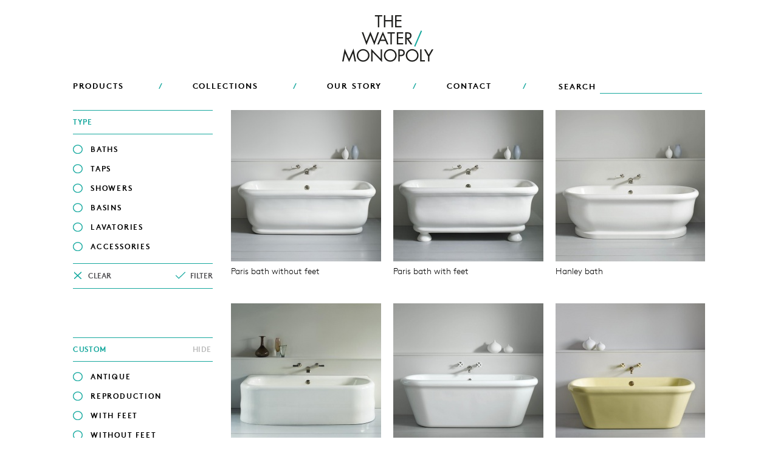

--- FILE ---
content_type: text/html; charset=UTF-8
request_url: https://thewatermonopoly.com/products-filter?type=&range=&colour=&material=&finish=
body_size: 3813
content:
<!DOCTYPE html>
<!--[if lt IE 7]>      <html class="no-js lt-ie9 lt-ie8 lt-ie7"> <![endif]-->
<!--[if IE 7]>         <html class="no-js lt-ie9 lt-ie8"> <![endif]-->
<!--[if IE 8]>         <html class="no-js lt-ie9"> <![endif]-->
<!--[if gt IE 8]><!--> <html class="no-js"> <!--<![endif]-->
<head>
	<meta charset="utf-8">
	<meta http-equiv="X-UA-Compatible" content="IE=edge,chrome=1">
	<title>The Water Monopoly Products By Filtering</title>
	<meta name="keywords" content="Fine English and French antique and reproduction bathrooms">
	<meta name="description" content="The Water Monopoly, antique, reproduction, bathrooms, taps, baths, showers, toilets">
	<meta name="viewport" content="width=device-width">

	<link rel="stylesheet" type="text/css" href="/static/css/normalize.css" media="screen" />
<link rel="stylesheet" type="text/css" href="/static/fonts/fonts.css" media="screen" />
<link rel="stylesheet" type="text/css" href="/static/css/fonts.css" media="screen" />
<link rel="stylesheet" type="text/css" href="/static/css/tipsy.css" media="screen" />
<link rel="stylesheet" type="text/css" href="https://cdnjs.cloudflare.com/ajax/libs/font-awesome/4.7.0/css/font-awesome.css" media="screen" />
<link rel="stylesheet" type="text/css" href="/static/css/square/green.css" media="screen" />
<link rel="stylesheet" type="text/css" href="/static/css/jquery.mmenu.all.css" media="screen" />
<link rel="stylesheet" type="text/css" href="https://fonts.googleapis.com/css?family=Lato:400,700,900.css" media="screen" />

	<link rel="stylesheet" type="text/css" href="/dynamic/main.less.css" media="screen" />

	<script type="text/javascript" src="/static/js/less-1.3.3.min.js"></script>
<script type="text/javascript" src="https://ajax.googleapis.com/ajax/libs/jquery/1.9.1/jquery.min.js"></script>
<script type="text/javascript" src="https://cdnjs.cloudflare.com/ajax/libs/instafeed.js/1.4.1/instafeed.min.js"></script>
<script type="text/javascript" src="/static/js/jquery.tipsy.js"></script>
<script type="text/javascript" src="/static/js/jquery.cycle2.js"></script>
<script type="text/javascript" src="/static/js/jquery.cycle2.swipe.min.js"></script>
<script type="text/javascript" src="/static/js/icheck.js"></script>
<script type="text/javascript" src="/static/js/jquery.mmenu.min.all.js"></script>
<script type="text/javascript" src="/static/js/main.js"></script>


</head>
<body>

	<div class="wrap visible">
		<a href="#mmenu" class="mmenu_btn"></a>
		<a href="#" class="msearch_btn"></a>
		<header class="site_header">
			<h1 class="logo"><a href="/">THE WATER MONOPOLY</a></h1><!-- logo -->
			<div class="wrap visible">
				<nav id="mmenu">
					<ul>
						<li><a href="/products">PRODUCTS</a>
								<!-- <ul>
																		<li><a href="/products-filter?type=1">Baths</a></li>
																		<li><a href="/products-filter?type=6">Taps</a></li>
																		<li><a href="/products-filter?type=3">Showers</a></li>
																		<li><a href="/products-filter?type=4">Basins</a></li>
																		<li><a href="/products-filter?type=2">Lavatories</a></li>
																		<li><a href="/products-filter?type=7">Accessories</a></li>
																	</ul> -->
							</li>
							<li><a href="/ranges">COLLECTIONS</a>
								<!-- <ul>
																		<li><a href="/products-filter?range=3">Rockwell</a></li>
																		<li><a href="/products-filter?range=5">Soho</a></li>
																		<li><a href="/products-filter?range=13">Bill & Ben</a></li>
																		<li><a href="/products-filter?range=4">Paris</a></li>
																		<li><a href="/products-filter?range=6">Lonsdale</a></li>
																		<li><a href="/products-filter?range=8">Antique</a></li>
																	</ul> -->
							</li>
							<li><a href="/our-story">OUR STORY</a></li>
							<!-- <li><a href="/blog">BLOG</a></li> -->
							<!-- <li><a href="/press">PRESS</a></li> -->
							<li><a href="/contact">CONTACT</a></li>
							<li>
								<div class="site_search">
									SEARCH 
									<div class="input_wrapper">
										<form action="/search" method="POST">
											<input type="text" name="search" placeholder="" class="keyword" />
										</form>
									</div><!-- input_wrapper -->
								</div><!-- site_search -->

							</li>
						</ul>
					</nav>
					
				</div><!-- wrap -->
			</header>
		</div><!-- wrap -->

		<div class="wrap">
						<a href="#" class="mfilter_btn"><i class="fa fa-bars"></i> Filters</a>

<div class="sidebar">

	
									<div class="panel">
					
					<h3>Type</h3>
					<div class="content">
						<ul class="filters">
															<li><input type="checkbox" name="type" value="1" ><span>Baths</span></li>
															<li><input type="checkbox" name="type" value="6" ><span>Taps</span></li>
															<li><input type="checkbox" name="type" value="3" ><span>Showers</span></li>
															<li><input type="checkbox" name="type" value="4" ><span>Basins</span></li>
															<li><input type="checkbox" name="type" value="2" ><span>Lavatories</span></li>
															<li><input type="checkbox" name="type" value="7" ><span>Accessories</span></li>
													</ul>

						<div class="cta_area">
							<button class="cta_btn reset"><div class="icheckbox_square-green cross"></div> CLEAR</button>
							<button class="cta_btn filled filter j-filter-button"><div class="icheckbox_square-green tick"></div> FILTER</button>
							<div class="clear"></div>
						</div><!-- cta_area -->

					</div>
				</div><!-- panel -->
						
									<div class="panel">
											<a href="#" class="show_hide">Hide</a>
					
					<h3>Custom</h3>
					<div class="content">
						<ul class="filters">
															<li><input type="checkbox" name="custom" value="4" ><span>Antique</span></li>
															<li><input type="checkbox" name="custom" value="34" ><span>Reproduction</span></li>
															<li><input type="checkbox" name="custom" value="1" ><span>With Feet</span></li>
															<li><input type="checkbox" name="custom" value="33" ><span>Without Feet</span></li>
															<li><input type="checkbox" name="custom" value="2" ><span>On Plinth</span></li>
															<li><input type="checkbox" name="custom" value="9" ><span>Bath taps</span></li>
															<li><input type="checkbox" name="custom" value="10" ><span>Basin taps</span></li>
															<li><input type="checkbox" name="custom" value="42" ><span>Kitchen Taps</span></li>
															<li><input type="checkbox" name="custom" value="7" ><span>Deck mounted</span></li>
															<li><input type="checkbox" name="custom" value="8" ><span>Wall mounted</span></li>
															<li><input type="checkbox" name="custom" value="26" ><span>Floor Mounted</span></li>
															<li><input type="checkbox" name="custom" value="16" ><span>Single Basins</span></li>
															<li><input type="checkbox" name="custom" value="17" ><span>Double Basins</span></li>
															<li><input type="checkbox" name="custom" value="5" ><span>On Pedestal</span></li>
															<li><input type="checkbox" name="custom" value="6" ><span>On frame</span></li>
															<li><input type="checkbox" name="custom" value="15" ><span>On Legs</span></li>
															<li><input type="checkbox" name="custom" value="46" ><span>Wall Hung</span></li>
															<li><input type="checkbox" name="custom" value="18" ><span>Low Level</span></li>
															<li><input type="checkbox" name="custom" value="19" ><span>Close Coupled</span></li>
															<li><input type="checkbox" name="custom" value="20" ><span>High Level</span></li>
															<li><input type="checkbox" name="custom" value="21" ><span>Concealed</span></li>
															<li><input type="checkbox" name="custom" value="23" ><span>Concealed</span></li>
															<li><input type="checkbox" name="custom" value="24" ><span>Exposed</span></li>
															<li><input type="checkbox" name="custom" value="43" ><span>With Hand Shower</span></li>
															<li><input type="checkbox" name="custom" value="44" ><span>Without Hand Shower</span></li>
															<li><input type="checkbox" name="custom" value="35" ><span>Lavatory roll holders</span></li>
															<li><input type="checkbox" name="custom" value="29" ><span>Lavatory Brushes</span></li>
															<li><input type="checkbox" name="custom" value="30" ><span>Mirrors</span></li>
															<li><input type="checkbox" name="custom" value="27" ><span>Hooks</span></li>
															<li><input type="checkbox" name="custom" value="38" ><span>Trolleys and stands</span></li>
															<li><input type="checkbox" name="custom" value="32" ><span>Towel Rings, Rails and Shelves</span></li>
															<li><input type="checkbox" name="custom" value="36" ><span>Soap dishes and liquid soap dispensers</span></li>
															<li><input type="checkbox" name="custom" value="39" ><span>Soap and sponge trays</span></li>
															<li><input type="checkbox" name="custom" value="31" ><span>Baskets</span></li>
															<li><input type="checkbox" name="custom" value="37" ><span>Tumbler Holder</span></li>
															<li><input type="checkbox" name="custom" value="40" ><span>Waste bins</span></li>
													</ul>

						<div class="cta_area">
							<button class="cta_btn reset"><div class="icheckbox_square-green cross"></div> CLEAR</button>
							<button class="cta_btn filled filter j-filter-button"><div class="icheckbox_square-green tick"></div> FILTER</button>
							<div class="clear"></div>
						</div><!-- cta_area -->

					</div>
				</div><!-- panel -->
						
									<div class="panel">
					
					<h3>COLLECTIONS</h3>
					<div class="content">
						<ul class="filters">
															<li><input type="checkbox" name="range" value="3" ><span>Rockwell</span></li>
															<li><input type="checkbox" name="range" value="5" ><span>Soho</span></li>
															<li><input type="checkbox" name="range" value="13" ><span>Bill & Ben</span></li>
															<li><input type="checkbox" name="range" value="4" ><span>Paris</span></li>
															<li><input type="checkbox" name="range" value="6" ><span>Lonsdale</span></li>
															<li><input type="checkbox" name="range" value="8" ><span>Antique</span></li>
													</ul>

						<div class="cta_area">
							<button class="cta_btn reset"><div class="icheckbox_square-green cross"></div> CLEAR</button>
							<button class="cta_btn filled filter j-filter-button"><div class="icheckbox_square-green tick"></div> FILTER</button>
							<div class="clear"></div>
						</div><!-- cta_area -->

					</div>
				</div><!-- panel -->
						
								
									<div class="panel">
											<a href="#" class="show_hide">Hide</a>
					
					<h3>Material</h3>
					<div class="content">
						<ul class="filters">
															<li><input type="checkbox" name="material" value="2" ><span>Brass</span></li>
															<li><input type="checkbox" name="material" value="3" ><span>Ceramic</span></li>
															<li><input type="checkbox" name="material" value="4" ><span>Copper</span></li>
															<li><input type="checkbox" name="material" value="5" ><span>Vitrite™</span></li>
															<li><input type="checkbox" name="material" value="6" ><span>Cast Iron</span></li>
															<li><input type="checkbox" name="material" value="7" ><span>Ficore™</span></li>
															<li><input type="checkbox" name="material" value="8" ><span>Marble</span></li>
													</ul>

						<div class="cta_area">
							<button class="cta_btn reset"><div class="icheckbox_square-green cross"></div> CLEAR</button>
							<button class="cta_btn filled filter j-filter-button"><div class="icheckbox_square-green tick"></div> FILTER</button>
							<div class="clear"></div>
						</div><!-- cta_area -->

					</div>
				</div><!-- panel -->
						
								
</div><!-- sidebar -->
<div class="sidebar_overlay"></div>

<script>

	$(document).ready(function() {
		$(".j-filter-button").click(function(){

			var types = [];
			$.each($("input[name='type']:checked"), function(){
				types.push($(this).val());
			});
			var url = "?type=" + types.join(",");

			var ranges = [];
			$.each($("input[name='range']:checked"), function(){
				ranges.push($(this).val());
			});
			url += "&range=" + ranges.join(",");

			var colours = [];
			$.each($("input[name='colour']:checked"), function(){
				colours.push($(this).val());
			});
			url += "&colour=" + colours.join(",");

			var materials = [];
			$.each($("input[name='material']:checked"), function(){
				materials.push($(this).val());
			});
			url += "&material=" + materials.join(",");

			var finishes = [];
			$.each($("input[name='finish']:checked"), function(){
				finishes.push($(this).val());
			});
			url += "&finish=" + finishes.join(",");

			var custom = [];
			$.each($("input[name='custom']:checked"), function(){
				custom.push($(this).val());
			});
			url += "&custom=" + custom.join(",");

			window.location.replace('/products-filter'+url)
		});

		$('.panel .show_hide').each(function(index, el) {
			if ($(this).hasClass('hidden')){
				$(this).parents('.panel').find('.content').hide();
			}
		});

		// Show / Hide toggle button on page sections.
		$(document).on('click','.show_hide', function(e) {
			e.preventDefault();
			content = $(this).parents('.panel').find('.content');

			if(!$(this).hasClass('hidden')){
				$(this).html('Show').addClass('hidden');
				content.slideUp();
			} else {
				$(this).html('Hide').removeClass('hidden');
				content.slideDown();
			}

		});

		// Show / Hide product filter panels on mobile devices.
		$(document).on('click','.mfilter_btn', function(e) {
			e.preventDefault();
			
			$('.sidebar').show();
			$('.sidebar').animate({left:0}, 250);
			$('.sidebar_overlay').fadeIn('slow');
		});

		// Slide back filter panels when clicked on filter buttons or overlay.
		if($(window).width()<1040){
			$(document).on('click','.j-filter-button, .sidebar_overlay', function() {
				$('.sidebar').animate({left:-270}, 250,function(){
					$(this).hide();
				});
				$('.sidebar_overlay').fadeOut('fast');
			});
		}


	});

</script>								
				
	<div class="content_area">
		
		
		<div class="products_grid">
					<div class="product">
				<a href="/product-detail/paris-bath-without-feet" class="cta_link"></a>
															<img src="/dynamic/thumbs/249x249e/20150708155353.jpg" alt=""/>
													<div class="cta_label"><span>Paris bath without feet</span></div>
			</div><!-- product -->

					<div class="product">
				<a href="/product-detail/paris-bath-with-feet" class="cta_link"></a>
															<img src="/dynamic/thumbs/249x249e/20150929154757.jpg" alt=""/>
													<div class="cta_label"><span>Paris bath with feet</span></div>
			</div><!-- product -->

					<div class="product">
				<a href="/product-detail/hanley-bath" class="cta_link"></a>
															<img src="/dynamic/thumbs/249x249e/20151001115808.jpg" alt=""/>
													<div class="cta_label"><span>Hanley bath</span></div>
			</div><!-- product -->

					<div class="product">
				<a href="/product-detail/soho-bath-vitrite" class="cta_link"></a>
															<img src="/dynamic/thumbs/249x249e/20190402111455.jpg" alt=""/>
													<div class="cta_label"><span>Soho bath in vitrite</span></div>
			</div><!-- product -->

					<div class="product">
				<a href="/product-detail/rockwell-bath-without-feet-white" class="cta_link"></a>
															<img src="/dynamic/thumbs/249x249e/20150907094608.jpg" alt=""/>
													<div class="cta_label"><span>Rockwell bath without feet-white</span></div>
			</div><!-- product -->

					<div class="product">
				<a href="/product-detail/yellow-rockwell-bath-without-feet" class="cta_link"></a>
															<img src="/dynamic/thumbs/249x249e/20200401111452.jpg" alt=""/>
													<div class="cta_label"><span>Rockwell bath without feet-yellow</span></div>
			</div><!-- product -->

					<div class="product">
				<a href="/product-detail/blue-rockwell-bath-without-feet" class="cta_link"></a>
															<img src="/dynamic/thumbs/249x249e/20200401113826.jpg" alt=""/>
													<div class="cta_label"><span>Rockwell bath without feet-blue</span></div>
			</div><!-- product -->

					<div class="product">
				<a href="/product-detail/green-rockwell-bath-without-feet" class="cta_link"></a>
															<img src="/dynamic/thumbs/249x249e/20200401113954.jpg" alt=""/>
													<div class="cta_label"><span>Rockwell bath without feet-green</span></div>
			</div><!-- product -->

					<div class="product">
				<a href="/product-detail/grey-rockwell-bath-without-feet" class="cta_link"></a>
															<img src="/dynamic/thumbs/249x249e/20210915172959.jpg" alt=""/>
													<div class="cta_label"><span>Rockwell bath without feet-grey</span></div>
			</div><!-- product -->

		
		</div><!-- products_grid -->

				<div id="pagination">
			
<div class="pagination">
	<div class="pages">
				

		
												<span class="current"><a href="#">1</a></span>
																<span><a href="/products-filter/page/2?type=&range=&colour=&material=&finish=">2</a></span>
																<span><a href="/products-filter/page/3?type=&range=&colour=&material=&finish=">3</a></span>
																<span><a href="/products-filter/page/4?type=&range=&colour=&material=&finish=">4</a></span>
																<span><a href="/products-filter/page/5?type=&range=&colour=&material=&finish=">5</a></span>
																<span><a href="/products-filter/page/6?type=&range=&colour=&material=&finish=">6</a></span>
																<span><a href="/products-filter/page/7?type=&range=&colour=&material=&finish=">7</a></span>
																<span><a href="/products-filter/page/8?type=&range=&colour=&material=&finish=">8</a></span>
																<span><a href="/products-filter/page/9?type=&range=&colour=&material=&finish=">9</a></span>
																<span><a href="/products-filter/page/10?type=&range=&colour=&material=&finish=">10</a></span>
							
			&hellip;
			<span><a href="/products-filter/page/38?type=&range=&colour=&material=&finish=">38</a></span>
			<span><a href="/products-filter/page/39?type=&range=&colour=&material=&finish=">39</a></span>

		

					<span><a href="/products-filter/page/all?type=&range=&colour=&material=&finish=">Show All</a></span>
		
					<span><a href="/products-filter/page/2?type=&range=&colour=&material=&finish=">&gt;</a></span>
		
	</div>
</div><!-- pagination -->		</div>
			</div><!-- content_area -->

	<script src="/static/js/packery.pkgd.min.js"></script>
	<script src="/static/js/jquery.imagesloaded.min.js"></script>
	<script type="text/javascript">

		// Initialising packery.
		var $container = $('.products_grid');

		$container.imagesLoaded(function(){
			$container.packery({
				itemSelector: '.product',
				gutter: 20
			});
		});

	</script>


				

				<footer class="site_footer">
					<div class="left">
						&copy; 2026 The Water Monopoly Ltd. All Rights Reserved
					</div><!-- left -->

					<div class="right">
						<div class="links">
							<a href="/terms">Terms</a>
							<a href="/contact">Contact</a>
						</div>
						<div class="social">
							<a href="https://instagram.com/watermonopoly/" class="tooltip" title="Follow us on Instagram"><span class="icon fa fa-instagram"></span></a>
							<a href="https://uk.pinterest.com/watermonopoly/" class="tooltip" title="Follow us on Pinterest"><span class="icon fa  fa-pinterest-square"></span></a>
							<!--					<a href="#" class="tooltip" title="Connect on Facebook"><span class="icon fa fa-facebook"></span></a>-->
							<a href="https://twitter.com/watermonopoly" class="tooltip" title="Follow us on Twitter"><span class="icon fa  fa-twitter-square"></span></a>
						</div>
					</div>
					<div class="clear"></div>
					<div class="right">

						<a class="credit" href="http://www.twotwentyseven.com" target="_blank">web design by twotwentyseven</a>
					</div><!-- right -->
				</footer><!-- site_footer -->
			</div><!-- wrap -->
			<script type="text/javascript">

				var _gaq = _gaq || [];
				_gaq.push(['_setAccount', 'UA-30580230-1']);
				_gaq.push(['_trackPageview']);

				(function() {
					var ga = document.createElement('script'); ga.type = 'text/javascript'; ga.async = true;
					ga.src = ('https:' == document.location.protocol ? 'https://ssl' : 'http://www') + '.google-analytics.com/ga.js';
					var s = document.getElementsByTagName('script')[0]; s.parentNode.insertBefore(ga, s);
				})();

			</script>
		<script defer src="https://static.cloudflareinsights.com/beacon.min.js/vcd15cbe7772f49c399c6a5babf22c1241717689176015" integrity="sha512-ZpsOmlRQV6y907TI0dKBHq9Md29nnaEIPlkf84rnaERnq6zvWvPUqr2ft8M1aS28oN72PdrCzSjY4U6VaAw1EQ==" data-cf-beacon='{"version":"2024.11.0","token":"2176314b92424d0db97b49b5824eb6dd","r":1,"server_timing":{"name":{"cfCacheStatus":true,"cfEdge":true,"cfExtPri":true,"cfL4":true,"cfOrigin":true,"cfSpeedBrain":true},"location_startswith":null}}' crossorigin="anonymous"></script>
</body>
		</html>


--- FILE ---
content_type: text/css
request_url: https://thewatermonopoly.com/static/fonts/fonts.css
body_size: 241
content:
@font-face {
  font-family: 'BrownStd';
  src: url('BrownStd-Bold.eot'); /* IE9 Compat Modes */
  src: url('BrownStd-Bold.eot?#iefix') format('embedded-opentype'), /* IE6-IE8 */
       url('BrownStd-Bold.woff') format('woff'), /* Modern Browsers */
       url('BrownStd-Bold.ttf')  format('truetype'), /* Safari, Android, iOS */
       url('BrownStd-Bold.svg#af89fadfea79b3d558091c66d2781cc1') format('svg'); /* Legacy iOS */
       
  font-style:   normal;
  font-weight:  700;
}

@font-face {
  font-family: 'BrownStd Light';
  src: url('BrownStd-Light.eot'); /* IE9 Compat Modes */
  src: url('BrownStd-Light.eot?#iefix') format('embedded-opentype'), /* IE6-IE8 */
       url('BrownStd-Light.woff') format('woff'), /* Modern Browsers */
       url('BrownStd-Light.ttf')  format('truetype'), /* Safari, Android, iOS */
       url('BrownStd-Light.svg#b8ba800d4ad13bc5683242a40790af2c') format('svg'); /* Legacy iOS */
       
  font-style:   normal;
  font-weight:  200;
}

@font-face {
  font-family: 'BrownStd';
  src: url('BrownStd-Regular.eot'); /* IE9 Compat Modes */
  src: url('BrownStd-Regular.eot?#iefix') format('embedded-opentype'), /* IE6-IE8 */
       url('BrownStd-Regular.woff') format('woff'), /* Modern Browsers */
       url('BrownStd-Regular.ttf')  format('truetype'), /* Safari, Android, iOS */
       url('BrownStd-Regular.svg#cb949fd85f8000f3cce3ca82f021b4fa') format('svg'); /* Legacy iOS */
       
  font-style:   normal;
  font-weight:  400;
}

@font-face {
  font-family: 'Adobe Caslon Pro Bold';
  src: url('ACaslonPro-Bold.eot'); /* IE9 Compat Modes */
  src: url('ACaslonPro-Bold.eot?#iefix') format('embedded-opentype'), /* IE6-IE8 */
       url('ACaslonPro-Bold.woff') format('woff'), /* Modern Browsers */
       url('ACaslonPro-Bold.ttf')  format('truetype'), /* Safari, Android, iOS */
       url('ACaslonPro-Bold.svg#09ec7fcf3550cc6d857e9fb1a17c52a9') format('svg'); /* Legacy iOS */
       
  font-style:   normal;
  font-weight:  700;
}

@font-face {
  font-family: 'Adobe Caslon Pro Bold Italic';
  src: url('ACaslonPro-BoldItalic.eot'); /* IE9 Compat Modes */
  src: url('ACaslonPro-BoldItalic.eot?#iefix') format('embedded-opentype'), /* IE6-IE8 */
       url('ACaslonPro-BoldItalic.woff') format('woff'), /* Modern Browsers */
       url('ACaslonPro-BoldItalic.ttf')  format('truetype'), /* Safari, Android, iOS */
       url('ACaslonPro-BoldItalic.svg#9acb471246c7d3d57fd8c9d40eeb95fd') format('svg'); /* Legacy iOS */
       
  font-style:   italic;
  font-weight:  700;
}

@font-face {
  font-family: 'Adobe Caslon Pro Italic';
  src: url('ACaslonPro-Italic.eot'); /* IE9 Compat Modes */
  src: url('ACaslonPro-Italic.eot?#iefix') format('embedded-opentype'), /* IE6-IE8 */
       url('ACaslonPro-Italic.woff') format('woff'), /* Modern Browsers */
       url('ACaslonPro-Italic.ttf')  format('truetype'), /* Safari, Android, iOS */
       url('ACaslonPro-Italic.svg#0956a2a00d489b0636498748d7bd9cc3') format('svg'); /* Legacy iOS */
       
  font-style:   italic;
  font-weight:  400;
}

@font-face {
  font-family: 'Adobe Caslon Pro';
  src: url('ACaslonPro-Regular.eot'); /* IE9 Compat Modes */
  src: url('ACaslonPro-Regular.eot?#iefix') format('embedded-opentype'), /* IE6-IE8 */
       url('ACaslonPro-Regular.woff') format('woff'), /* Modern Browsers */
       url('ACaslonPro-Regular.ttf')  format('truetype'), /* Safari, Android, iOS */
       url('ACaslonPro-Regular.svg#66be995022d6f507f528f15386d1e64f') format('svg'); /* Legacy iOS */
       
  font-style:   normal;
  font-weight:  400;
}

@font-face {
  font-family: 'Adobe Caslon Pro Semibold';
  src: url('ACaslonPro-Semibold.eot'); /* IE9 Compat Modes */
  src: url('ACaslonPro-Semibold.eot?#iefix') format('embedded-opentype'), /* IE6-IE8 */
       url('ACaslonPro-Semibold.woff') format('woff'), /* Modern Browsers */
       url('ACaslonPro-Semibold.ttf')  format('truetype'), /* Safari, Android, iOS */
       url('ACaslonPro-Semibold.svg#ba026786152b115ad8f6c022950fbe5c') format('svg'); /* Legacy iOS */
       
  font-style:   normal;
  font-weight:  700;
}

@font-face {
  font-family: 'Adobe Caslon Pro Semibold Italic';
  src: url('ACaslonPro-SemiboldItalic.eot'); /* IE9 Compat Modes */
  src: url('ACaslonPro-SemiboldItalic.eot?#iefix') format('embedded-opentype'), /* IE6-IE8 */
       url('ACaslonPro-SemiboldItalic.woff') format('woff'), /* Modern Browsers */
       url('ACaslonPro-SemiboldItalic.ttf')  format('truetype'), /* Safari, Android, iOS */
       url('ACaslonPro-SemiboldItalic.svg#b8b62193167e3ca4c997845afd34a75c') format('svg'); /* Legacy iOS */
       
  font-style:   italic;
  font-weight:  700;
}


--- FILE ---
content_type: text/css
request_url: https://thewatermonopoly.com/dynamic/main.less.css
body_size: 13521
content:
*,
*:before,
*:after {
  -webkit-box-sizing: border-box;
  -moz-box-sizing: border-box;
  box-sizing: border-box;
}
html,
body {
  margin: 0;
  padding: 0;
  height: 100%;
  width: 100%;
}
::-moz-selection {
  background: #b3d4fc;
  text-shadow: none;
}
::selection {
  background: #b3d4fc;
  text-shadow: none;
}
hr {
  display: block;
  height: 1px;
  border: 0;
  border-top: 1px solid #ccc;
  margin: 1em 0;
  padding: 0;
}
img {
  vertical-align: middle;
}
fieldset {
  border: 0;
  margin: 0;
  padding: 0;
}
textarea {
  resize: vertical;
}
.chromeframe {
  margin: 0.2em 0;
  background: #ccc;
  color: #000;
  padding: 0.2em 0;
}
.font-bs {
  font-family: 'BrownStd';
  font-style: normal;
  font-weight: 400;
}
.font-bsb {
  font-family: 'BrownStd';
  font-style: normal;
  font-weight: 700;
}
.font-bsl {
  font-family: 'BrownStd Light';
  font-style: normal;
  font-weight: 200;
}
.font-acb {
  font-family: 'Adobe Caslon Pro Bold';
  font-style: normal;
  font-weight: 700;
}
.font-acbi {
  font-family: 'Adobe Caslon Pro Bold Italic';
  font-style: italic;
  font-weight: 700;
}
.font-aci {
  font-family: 'Adobe Caslon Pro Italic';
  font-style: italic;
  font-weight: 400;
}
.font-ac {
  font-family: 'Adobe Caslon Pro';
  font-style: normal;
  font-weight: 400;
}
.font-acsb {
  font-family: 'Adobe Caslon Pro Semibold';
  font-style: normal;
  font-weight: 700;
}
.font-acsbi {
  font-family: 'Adobe Caslon Pro Semibold Italic';
  font-style: italic;
  font-weight: 700;
}
body {
  font-size: 14px;
  font-family: 'Adobe Caslon Pro', serif;
  background: #fff;
  color: #000;
}
input,
button,
textarea {
  font-family: 'BrownStd', sans-serif;
}
a {
  outline: 0 none;
  text-decoration: none;
  color: black;
}
.clear {
  clear: both;
  float: none;
}
.tipsy {
  font-family: 'BrownStd';
  font-style: normal;
  font-weight: 400;
}
.contain {
  position: relative;
  overflow: hidden;
}
.easing {
  -webkit-transition: all .3s ease;
  -moz-transition: all .3s ease;
  -ms-transition: all .3s ease;
  -o-transition: all .3s ease;
  transition: all .3s ease;
}
.noselect {
  -webkit-touch-callout: none;
  -webkit-user-select: none;
  -khtml-user-select: none;
  -moz-user-select: none;
  -ms-user-select: none;
  user-select: none;
}
.arrow {
  content: '\f105';
  font-family: 'FontAwesome';
  font-weight: normal;
  margin-left: 3px;
  -webkit-transition: all .3s ease;
  -moz-transition: all .3s ease;
  -ms-transition: all .3s ease;
  -o-transition: all .3s ease;
  transition: all .3s ease;
}
.wrap {
  width: 1040px;
  position: relative;
  overflow: hidden;
  margin: 0 auto;
}
.wrap.visible {
  overflow: visible;
}
.site_header {
  position: relative;
  overflow: visible;
  text-align: center;
  height: auto;
}
.site_header h1.logo {
  padding: 25px 0 0;
  margin: 0;
  margin-bottom: 10px;
}
.site_header h1.logo a {
  position: relative;
  overflow: hidden;
  display: inline-block;
  width: 155px;
  height: 80px;
  text-indent: -9999px;
  background: url(/static/images/logo.png) no-repeat;
  -webkit-background-size: 150px 77px;
  -o-background-size: 150px 77px;
  background-size: 150px 77px;
}
.site_header nav {
  width: 100%;
  position: relative;
  overflow: visible;
  margin-bottom: 5px;
  text-align: left;
}
.site_header nav >ul {
  display: inline-block;
  margin: 0;
  padding: 0px;
  margin: 0 auto;
}
.site_header nav >ul li {
  font-family: 'BrownStd';
  font-style: normal;
  font-weight: 700;
  color: black;
  display: inline-block;
  font-size: 13px;
  letter-spacing: 0.15em;
  position: relative;
  vertical-align: middle;
  position: relative;
}
.site_header nav >ul li:after {
  content: '/';
  color: #17a89e;
  display: inline-block;
  vertical-align: top;
  padding: 10px 44px;
}
.site_header nav >ul li:last-child {
  float: right;
  text-align: right;
}
.site_header nav >ul li:last-child:after {
  display: none;
}
.site_header nav >ul li a {
  padding: 10px 7px;
  padding-left: 0;
  position: relative;
  overflow: hidden;
  display: inline-block;
  -webkit-transition: all .3s ease;
  -moz-transition: all .3s ease;
  -ms-transition: all .3s ease;
  -o-transition: all .3s ease;
  transition: all .3s ease;
}
.site_header nav >ul li a:hover {
  color: #17a89e;
}
.site_header nav >ul li.current a {
  color: #17a89e;
}
.site_header nav >ul li ul {
  position: absolute;
  left: -8px;
  top: 30px;
  background: #1f1f1f;
  z-index: 1001;
  display: none;
  border-top: 7px solid #000;
  border-bottom: 2px solid #17a89e;
  width: 140px;
}
.site_header nav >ul li ul li {
  display: block;
  text-align: left;
  text-transform: uppercase;
  background: transparent;
  -webkit-transition: all .3s ease;
  -moz-transition: all .3s ease;
  -ms-transition: all .3s ease;
  -o-transition: all .3s ease;
  transition: all .3s ease;
}
.site_header nav >ul li ul li:after {
  display: none;
}
.site_header nav >ul li ul li a {
  width: 100%;
  font-size: 11px;
  padding: 7px 15px;
}
.site_header nav >ul li ul li a:hover {
  background: #17a89e;
  color: #fff;
  width: 100%;
  padding: 7px 13px 7px 17px;
}
.site_header nav >ul li .site_search {
  width: 100%;
  right: 0;
  padding: 10px 7px;
  padding-right: 0;
}
.site_header nav >ul li .site_search input {
  outline: none;
}
.site_header nav >ul li .site_search .input_wrapper {
  display: inline-block;
}
.site_header nav >ul li .site_search input[type='text'] {
  border: 0 none;
  border-bottom: 1px solid #17a89e;
  outline: none;
  width: 168px;
  -webkit-border-radius: 0;
  border-radius: 0;
}
.site_header nav >ul li .site_search input[type='text']:focus {
  outline: none;
}
.mmenu_btn,
.msearch_btn {
  display: none;
  width: 32px;
  height: 32px;
  text-align: center;
  line-height: 32px;
  position: absolute;
  top: 10px;
  left: 10px;
  z-index: 100;
  -webkit-transition: all .3s ease;
  -moz-transition: all .3s ease;
  -ms-transition: all .3s ease;
  -o-transition: all .3s ease;
  transition: all .3s ease;
}
.mmenu_btn:hover,
.msearch_btn:hover {
  color: #17a89e;
}
.mmenu_btn:after,
.msearch_btn:after {
  content: '\f0c9';
  font-family: 'FontAwesome';
  font-weight: normal;
  font-size: 14px;
}
.msearch_btn {
  left: auto;
  right: 10px;
}
.msearch_btn:after {
  content: '\f002';
}
.msearch_btn.open:after {
  content: '\f00d';
  font-weight: normal;
}
.homepage_slideshow {
  position: relative;
  overflow: hidden;
}
.homepage_slideshow .hm_pager {
  position: absolute;
  bottom: 30px;
  left: 50%;
  -webkit-transform: translateX(-50%);
  -moz-transform: translateX(-50%);
  -ms-transform: translateX(-50%);
  -o-transform: translateX(-50%);
  transform: translateX(-50%);
  z-index: 101;
}
.homepage_slideshow .hm_pager span {
  text-indent: -9999px;
  display: inline-block;
  position: relative;
  overflow: hidden;
  height: 12px;
  width: 12px;
  margin-left: 6px;
  border: 2px solid white;
  -webkit-border-radius: 50%;
  border-radius: 50%;
  cursor: pointer;
  background: white;
  -webkit-transition: all .3s ease;
  -moz-transition: all .3s ease;
  -ms-transition: all .3s ease;
  -o-transition: all .3s ease;
  transition: all .3s ease;
}
.homepage_slideshow .hm_pager span.cycle-pager-active {
  background: #17a89e;
  color: #17a89e;
  border: 2px solid #17a89e;
}
.homepage_slideshow .hm_pager span:hover {
  border: 2px solid #fff;
}
.homepage_slideshow .hm_pager span:hover:after {
  background: #fff;
}
.home_ctas,
.single-page {
  position: relative;
  overflow: hidden;
  width: 1080px;
  margin: 30px 0 30px -15px;
}
.home_ctas h1,
.home_ctas h2,
.single-page h1,
.single-page h2 {
  font-family: 'BrownStd';
  font-style: normal;
  font-weight: 700;
  font-size: 14px;
  font-weight: 700;
  letter-spacing: 0.15em;
  text-transform: uppercase;
  margin: 0;
  color: #17a89e;
  border-top: 1px solid #17a89e;
  border-bottom: 1px solid #17a89e;
  padding: 13px 0;
  margin: 32px 0;
  text-align: center;
}
.home_ctas .column,
.single-page .column {
  width: 100%;
  margin: 15px;
}
.home_ctas .column img,
.single-page .column img {
  max-width: 100%;
}
.home_ctas .foundation-images,
.single-page .foundation-images {
  margin: 15px;
  position: relative;
}
.home_ctas .foundation-images img,
.single-page .foundation-images img {
  max-width: 100%;
}
.home_ctas .foundation-images .first,
.single-page .foundation-images .first {
  display: inline-block;
}
.home_ctas .foundation-images .last,
.single-page .foundation-images .last {
  display: inline-block;
  float: right;
}
.home_ctas .product-cols,
.single-page .product-cols {
  margin: 15px;
  margin-left: 0px;
  padding-bottom: 15px;
}
.home_ctas .product-cols .product-col,
.single-page .product-cols .product-col {
  font-family: 'BrownStd';
  font-style: normal;
  font-weight: 700;
  font-size: 14px;
  text-transform: uppercase;
  width: 16.67%;
  display: inline-block;
  text-align: center;
  margin-left: -2px;
  margin-right: -2px;
}
.home_ctas .product-cols .product-col.double,
.single-page .product-cols .product-col.double {
  width: 33.3%;
}
.home_ctas .product-cols .product-col .image-wrapper,
.single-page .product-cols .product-col .image-wrapper {
  min-height: 180px;
  position: relative;
  display: block;
  margin-top: 5px;
  margin-bottom: 25px;
}
.home_ctas .product-cols .product-col .image-wrapper img,
.single-page .product-cols .product-col .image-wrapper img {
  position: absolute;
  top: 50%;
  left: 50%;
  -webkit-transform: translate(-50%,-50%);
  -moz-transform: translate(-50%,-50%);
  -ms-transform: translate(-50%,-50%);
  -o-transform: translate(-50%,-50%);
  transform: translate(-50%,-50%);
}
.home_ctas .blog-cols,
.single-page .blog-cols {
  margin: 15px;
  text-align: justify;
}
.home_ctas .blog-cols .blog-col,
.single-page .blog-cols .blog-col {
  position: relative;
  font-size: 14px;
  text-transform: uppercase;
  display: inline-block;
  text-align: center;
  width: 31%;
  margin-right: 34px;
}
.home_ctas .blog-cols .blog-col:last-child,
.single-page .blog-cols .blog-col:last-child {
  margin-right: 0;
  float: right;
}
.home_ctas .blog-cols .blog-col .contents,
.single-page .blog-cols .blog-col .contents {
  overflow: hidden;
}
.home_ctas .blog-cols .blog-col .overlay,
.single-page .blog-cols .blog-col .overlay {
  background: rgba(0,0,0,0.3);
  position: absolute;
  left: 0;
  top: 0;
  width: 100%;
  height: 100%;
  z-index: 100;
}
.home_ctas .blog-cols .blog-col .overlay .contents,
.single-page .blog-cols .blog-col .overlay .contents {
  position: absolute;
  left: 50%;
  top: 50%;
  width: 70%;
  -webkit-transform: translate(-50%,-50%);
  -moz-transform: translate(-50%,-50%);
  -ms-transform: translate(-50%,-50%);
  -o-transform: translate(-50%,-50%);
  transform: translate(-50%,-50%);
  font-size: 18px;
  color: white;
  text-align: center;
  font-weight: normal;
}
.home_ctas .blog-cols .blog-col .overlay .contents h3,
.single-page .blog-cols .blog-col .overlay .contents h3 {
  font-family: 'Adobe Caslon Pro';
  font-style: normal;
  font-weight: 400;
  letter-spacing: 0.10em;
  font-size: 26px;
  width: 90%;
  margin: 0 auto;
}
.home_ctas .blog-cols .blog-col .overlay .contents p,
.single-page .blog-cols .blog-col .overlay .contents p {
  font-family: 'BrownStd';
  font-style: normal;
  font-weight: 700;
  letter-spacing: 0.15em;
  font-size: 14px;
  margin-top: 0.5em;
  margin-bottom: 0;
}
.home_ctas .blog-cols .blog-col a,
.single-page .blog-cols .blog-col a {
  position: absolute;
  top: 0;
  left: 0;
  width: 100%;
  height: 100%;
  z-index: 110;
}
.home_ctas .col,
.single-page .col {
  width: 327px;
  height: auto;
  display: inline-block;
  vertical-align: top;
  margin: 15px;
  position: relative;
  overflow: hidden;
}
.home_ctas .col .overlay,
.single-page .col .overlay {
  background: rgba(0,0,0,0.3);
  position: absolute;
  left: 0;
  top: 0;
  width: 100%;
  height: 100%;
  z-index: 100;
}
.home_ctas .col .overlay .contents,
.single-page .col .overlay .contents {
  position: absolute;
  left: 50%;
  top: 50%;
  width: 70%;
  -webkit-transform: translate(-50%,-50%);
  -moz-transform: translate(-50%,-50%);
  -ms-transform: translate(-50%,-50%);
  -o-transform: translate(-50%,-50%);
  transform: translate(-50%,-50%);
  font-size: 18px;
  color: white;
  text-align: center;
  font-weight: normal;
}
.home_ctas .col .overlay .contents p,
.single-page .col .overlay .contents p {
  margin-top: 1.5em;
  margin-bottom: 0;
}
.home_ctas .col > img,
.single-page .col > img {
  width: 100%;
  margin-top: -10%;
}
.home_ctas .col .desaturated,
.single-page .col .desaturated {
  position: absolute;
  top: 0;
  left: 0;
}
.home_ctas .col.intro,
.single-page .col.intro {
  font-family: 'Adobe Caslon Pro';
  font-style: normal;
  font-weight: 400;
  font-size: 22px;
  width: 96.2%;
  text-align: center;
  line-height: 1.6;
  padding: 0;
}
.home_ctas .col.intro p,
.single-page .col.intro p {
  margin: 0 0 10px;
}
.home_ctas .col.intro .learn_more,
.single-page .col.intro .learn_more {
  font-weight: 700;
  text-transform: uppercase;
  font-size: 12px;
  color: #17a89e;
  padding-bottom: 3px;
  border-bottom: 1px solid transparent;
  -webkit-transition: all .3s ease;
  -moz-transition: all .3s ease;
  -ms-transition: all .3s ease;
  -o-transition: all .3s ease;
  transition: all .3s ease;
}
.home_ctas .col.intro .learn_more:after,
.single-page .col.intro .learn_more:after {
  content: '\f105';
  font-family: 'FontAwesome';
  font-weight: normal;
  margin-left: 3px;
  -webkit-transition: all .3s ease;
  -moz-transition: all .3s ease;
  -ms-transition: all .3s ease;
  -o-transition: all .3s ease;
  transition: all .3s ease;
}
.home_ctas .col.intro .learn_more:hover,
.single-page .col.intro .learn_more:hover {
  border-bottom: 1px solid #17a89e;
}
.home_ctas .col.intro .learn_more:hover:after,
.single-page .col.intro .learn_more:hover:after {
  margin-left: 7px;
}
.home_ctas .col.intro.half,
.single-page .col.intro.half {
  width: 49.5%;
  float: left;
  padding: 0 15px;
  margin: 15px 0;
}
.home_ctas .col .cta_link,
.single-page .col .cta_link {
  position: absolute;
  top: 0;
  left: 0;
  display: block;
  width: 100%;
  height: 100%;
  z-index: 1101;
  background: url(/static/images/clear.gif);
}
.home_ctas .col .cta_link:hover ~ .cta_label,
.single-page .col .cta_link:hover ~ .cta_label {
  background: rgba(0,0,0,0.8);
}
.home_ctas .col .cta_link:hover ~ .cta_label.primary,
.single-page .col .cta_link:hover ~ .cta_label.primary {
  background: #13a89e;
}
.home_ctas .col .cta_label,
.single-page .col .cta_label {
  position: absolute;
  bottom: 0;
  left: 0;
  width: 100%;
  z-index: 100;
  text-align: center;
  font-size: 12px;
  font-weight: 700;
  text-transform: uppercase;
  padding: 8px;
  background: #000000;
  -webkit-transition: all .3s ease;
  -moz-transition: all .3s ease;
  -ms-transition: all .3s ease;
  -o-transition: all .3s ease;
  transition: all .3s ease;
}
.home_ctas .col .cta_label.primary,
.single-page .col .cta_label.primary {
  background: #13a89e;
}
.home_ctas .col .cta_label.primary span:after,
.single-page .col .cta_label.primary span:after {
  content: '\f105';
  font-family: 'FontAwesome';
  font-weight: normal;
  margin-left: 3px;
  -webkit-transition: all .3s ease;
  -moz-transition: all .3s ease;
  -ms-transition: all .3s ease;
  -o-transition: all .3s ease;
  transition: all .3s ease;
}
.single-page {
  margin-top: 0;
  margin-left: 0;
  line-height: 1.6;
  max-width: 1080px;
  width: 100%;
}
.single-page p {
  margin-top: 0;
}
.insta-wrap .home_ctas {
  padding-top: 0;
  margin-top: 0;
}
.insta-wrap .home_ctas h2 {
  margin-top: 0;
  margin-bottom: 45px;
}
#instafeed .insta-columns {
  width: 14.53%;
  float: left;
  margin: 0 0.9%;
  position: relative;
  overflow: hidden;
}
#instafeed .insta-columns a {
  cursor: pointer;
}
#instafeed .insta-columns a img {
  -webkit-transition: all .6s ease;
  -moz-transition: all .6s ease;
  -ms-transition: all .6s ease;
  -o-transition: all .6s ease;
  transition: all .6s ease;
  max-width: 100%;
}
#instafeed .insta-columns a .icon-overlay {
  -webkit-transition: all .3s ease;
  -moz-transition: all .3s ease;
  -ms-transition: all .3s ease;
  -o-transition: all .3s ease;
  transition: all .3s ease;
  display: block;
  position: absolute;
  z-index: 99;
  top: 0;
  left: 0;
  width: 100%;
  height: 100%;
  background: rgba(23,168,158,0.4);
  opacity: 0;
  display: flex;
  -webkit-align-items: center;
  align-items: center;
  -webkit-justify-content: center;
  justify-content: center;
}
#instafeed .insta-columns a .icon-overlay i {
  color: #fff;
  font-size: 3em;
}
#instafeed .insta-columns a:hover .icon-overlay {
  opacity: 1;
}
#instafeed .insta-columns a:hover img {
  -webkit-transform: scale(1.05);
  -moz-transform: scale(1.05);
  -ms-transform: scale(1.05);
  -o-transform: scale(1.05);
  transform: scale(1.05);
}
#instafeed .insta-columns:first-child {
  margin-left: 15px;
}
#instafeed .insta-columns:last-child {
  margin-right: 15px;
}
.site_footer {
  font-family: 'BrownStd';
  font-style: normal;
  font-weight: 400;
  font-size: 11px;
  letter-spacing: 0.15em;
  width: 100%;
  position: relative;
  overflow: hidden;
  border-top: 1px solid #4d4d4d;
  padding-top: 15px;
  color: black;
  margin-bottom: 40px;
  text-transform: uppercase;
}
.site_footer .left {
  float: left;
  margin-top: 10px;
}
.site_footer .right {
  float: right;
  margin-top: 10px;
  text-align: right;
  text-transform: uppercase;
}
.site_footer .right .fa {
  font-size: 18px;
  margin-left: 6px;
  margin-top: -5px;
  vertical-align: sub;
}
.site_footer .right .links {
  display: inline-block;
}
.site_footer .right .links a {
  color: black;
  -webkit-transition: all .3s ease;
  -moz-transition: all .3s ease;
  -ms-transition: all .3s ease;
  -o-transition: all .3s ease;
  transition: all .3s ease;
}
.site_footer .right .links a:hover {
  color: #17a89e;
}
.site_footer .right .links a:after {
  content: '\2022';
  color: #17a89e;
  display: inline-block;
  vertical-align: top;
  padding: 0px 10px;
}
.site_footer .right .links a:last-child:after {
  display: none;
}
.site_footer .right .social {
  display: inline-block;
  clear: both;
}
.site_footer .right .social a {
  color: #17a89e;
  -webkit-transition: all .3s ease;
  -moz-transition: all .3s ease;
  -ms-transition: all .3s ease;
  -o-transition: all .3s ease;
  transition: all .3s ease;
}
.site_footer .right .social a:hover {
  color: black;
}
.site_footer .right .credit {
  display: block;
  margin-top: 10px;
  text-transform: none;
  color: #bdbdbd;
  -webkit-transition: all .3s ease;
  -moz-transition: all .3s ease;
  -ms-transition: all .3s ease;
  -o-transition: all .3s ease;
  transition: all .3s ease;
}
.site_footer .right .credit:hover {
  color: #17a89e;
}
.sidebar {
  display: inline-block;
  vertical-align: top;
  margin: 10px 10px 0 0;
  overflow: hidden;
  position: relative;
  z-index: 1000;
  width: 230px;
  float: left;
  font-family: 'BrownStd';
  font-style: normal;
  font-weight: 700;
}
.sidebar .panel {
  padding: 0 0 9px;
  margin-bottom: 80px;
  position: relative;
  overflow: hidden;
  border-bottom: 1px solid #17a89e;
}
.sidebar .panel.no-extra {
  border-bottom: none;
}
.sidebar .panel h3 {
  font-size: 12px;
  font-weight: 700;
  letter-spacing: 0.06em;
  text-transform: uppercase;
  margin: 0;
  color: #17a89e;
  border-top: 1px solid #17a89e;
  padding-top: 13px;
}
.sidebar .panel .show_hide {
  color: #bbb;
  text-transform: uppercase;
  font-size: 12px;
  padding: 4px 0px;
  display: inline-block;
  letter-spacing: 0.05em;
  position: absolute;
  right: 2px;
  top: 10px;
  z-index: 1;
}
.sidebar .panel .show_hide:hover {
  color: #17a89e;
}
.sidebar .panel .show_hide.show_hide {
  text-align: center;
}
.sidebar .panel ul {
  padding: 0;
  margin: 10px 0;
  border: 1px solid #17a89e;
  border-width: 1px 0;
  padding: 10px 0;
  list-style: none;
}
.sidebar .panel ul li {
  text-transform: uppercase;
  letter-spacing: 0.15em;
  font-size: 12px;
}
.sidebar .panel ul li a {
  display: block;
  padding: 8px 0;
  color: black;
  -webkit-transition: all .3s ease;
  -moz-transition: all .3s ease;
  -ms-transition: all .3s ease;
  -o-transition: all .3s ease;
  transition: all .3s ease;
}
.sidebar .panel ul li a.current,
.sidebar .panel ul li a:hover {
  color: #17a89e;
}
.sidebar .panel .cta_area {
  position: relative;
  overflow: visible;
}
.sidebar .panel .cta_area .cta_btn:first-of-type {
  float: left;
}
.sidebar .panel .cta_area .cta_btn:last-of-type {
  float: right;
}
.sidebar .panel .cta_link {
  display: block;
  margin-top: 13px;
  font-weight: 700;
  letter-spacing: 0.06em;
  color: black;
  font-size: 12px;
  -webkit-transition: all .3s ease;
  -moz-transition: all .3s ease;
  -ms-transition: all .3s ease;
  -o-transition: all .3s ease;
  transition: all .3s ease;
}
.sidebar .panel .cta_link:hover {
  color: #17a89e;
}
.sidebar .panel .cta_link:hover:after {
  margin-left: 7px;
}
.sidebar .panel .cta_link:after {
  content: '\f105';
  font-family: 'FontAwesome';
  font-weight: normal;
  margin-left: 3px;
  -webkit-transition: all .3s ease;
  -moz-transition: all .3s ease;
  -ms-transition: all .3s ease;
  -o-transition: all .3s ease;
  transition: all .3s ease;
  float: right;
  color: #17a89e;
  font-size: 12px;
}
.sidebar .panel .cta_btn {
  background: none;
  border: 0;
  outline: none;
  color: #535255;
  font-weight: 700;
  padding: 0px 0;
  margin-bottom: -1px;
  font-size: 12px;
  -webkit-transition: all .3s ease;
  -moz-transition: all .3s ease;
  -ms-transition: all .3s ease;
  -o-transition: all .3s ease;
  transition: all .3s ease;
}
.sidebar .panel .cta_btn .fa {
  font-size: 12px;
  margin-right: 3px;
  display: inline-block;
}
.sidebar .panel .cta_btn:hover {
  color: #17a89e;
}
.sidebar .panel .filters .icheckbox_square-green + span,
.sidebar .panel .filters input[type='checkbox'] + span {
  cursor: pointer;
  margin-left: 10px;
  display: inline-block;
  vertical-align: middle;
  width: 150px;
  padding: 3px 0;
  color: black;
  -webkit-touch-callout: none;
  -webkit-user-select: none;
  -khtml-user-select: none;
  -moz-user-select: none;
  -ms-user-select: none;
  user-select: none;
  -webkit-transition: all .3s ease;
  -moz-transition: all .3s ease;
  -ms-transition: all .3s ease;
  -o-transition: all .3s ease;
  transition: all .3s ease;
}
.sidebar .panel .filters .icheckbox_square-green + span:hover,
.sidebar .panel .filters input[type='checkbox'] + span:hover {
  color: #17a89e;
}
.sidebar .panel .filters li {
  padding: 5px 0;
  margin-left: -3px;
}
.mfilter_btn {
  font-family: 'BrownStd Light';
  font-style: normal;
  font-weight: 200;
  background: #404040;
  text-transform: uppercase;
  font-weight: normal;
  color: white;
  width: 782px;
  margin: 0 auto 10px;
  display: block;
  padding: 10px;
  font-weight: 700;
  letter-spacing: 0.04em;
  text-align: center;
  display: none;
}
.sidebar_overlay {
  position: fixed;
  z-index: 999;
  background: rgba(0,0,0,0.4);
  width: 100%;
  height: 100%;
  top: 0;
  left: 0;
  cursor: pointer;
  display: none;
}
.content_area {
  width: 800px;
  display: inline-block;
  vertical-align: top;
  position: relative;
  overflow: hidden;
  margin-bottom: 35px;
  float: right;
}
.content_area .page_title {
  background: rgba(0,0,0,0.65);
  font-size: 22px;
  font-weight: 700;
  letter-spacing: 0.06em;
  padding: 15px 45px 15px 18px;
  position: absolute;
  top: 40px;
  left: 20px;
  z-index: 1000;
  margin: 0;
}
.content_area .page_title span:after {
  position: absolute;
  right: 18px;
  top: 10px;
  content: '/';
  color: #17a89e;
  font-size: 30px;
  font-weight: 300;
}
.content_area h3 {
  font-size: 16px;
  letter-spacing: 0.04em;
  padding: 11px 0;
  margin: 10px 0 20px 20px;
  border: 1px solid #404040;
  border-width: 1px 0;
  font-weight: 300;
  color: black;
}
.content_area h3 strong {
  font-weight: 700;
  color: #17a89e;
}
.content_area .cta_link {
  position: absolute;
  top: 0;
  left: 0;
  display: block;
  width: 100%;
  height: 100%;
  z-index: 101;
}
.content_area .cta_label {
  font-family: 'BrownStd Light';
  font-style: normal;
  font-weight: 200;
  color: black;
  position: relative;
  width: 100%;
  z-index: 200;
  text-align: center;
  font-size: 14px;
  padding: 8px;
  letter-spacing: 0em;
  -webkit-transition: all .3s ease;
  -moz-transition: all .3s ease;
  -ms-transition: all .3s ease;
  -o-transition: all .3s ease;
  transition: all .3s ease;
}
.content_area .two_col_wrap {
  width: 810px;
  margin-left: 10px;
}
.content_area .two_col_wrap .cycle-slideshow {
  height: 380px;
}
.content_area .two_col_wrap .col {
  width: 380px;
  height: 411px;
  position: relative;
  overflow: hidden;
  display: inline-block;
  margin: 10px;
  background: #404040;
}
.content_area .one_col_wrap {
  width: 780px;
  margin-left: 10px;
}
.content_area .one_col_wrap .cycle-slideshow {
  height: 380px;
}
.content_area .one_col_wrap .col {
  width: 100%;
  height: 380px;
  position: relative;
  overflow: hidden;
  display: inline-block;
  margin: 10px;
  background: #404040;
}
.content_area .one_col_wrap .col .overlay {
  background: rgba(0,0,0,0.3);
  position: absolute;
  left: 0;
  top: 0;
  width: 100%;
  height: 100%;
  z-index: 100;
}
.content_area .one_col_wrap .col .overlay .contents {
  position: absolute;
  left: 50%;
  top: 50%;
  width: 75%;
  -webkit-transform: translate(-50%,-50%);
  -moz-transform: translate(-50%,-50%);
  -ms-transform: translate(-50%,-50%);
  -o-transform: translate(-50%,-50%);
  transform: translate(-50%,-50%);
  letter-spacing: 0.05em;
  font-size: 20px;
  color: white;
  text-align: center;
  font-weight: normal;
}
.content_area .one_col_wrap .col .overlay .contents p {
  margin-top: 1.5em;
  margin-bottom: 0;
}
.content_area .blog-post {
  vertical-align: top;
  max-width: 810px;
  width: 100%;
  margin-left: 10px;
  padding-top: 10px;
}
.content_area .blog-post p {
  font-size: 18px;
  letter-spacing: 0.05em;
  line-height: 1.3;
}
.content_area .blog-post .header-image {
  position: relative;
}
.content_area .blog-post .header-image .title {
  position: absolute;
  top: 30px;
  left: 30px;
  color: white;
}
.content_area .blog-post .header-image .title h1 {
  margin: 0;
  text-transform: none;
  letter-spacing: 0.03em;
  font-size: 32px;
}
.content_area .blog-post .header-image .title p {
  margin: 0;
  font-family: 'BrownStd Light';
  font-style: normal;
  font-weight: 200;
  font-size: 14px;
  text-transform: uppercase;
}
.content_area .blog-post h1 {
  margin: 0;
}
.content_area .blog-post h1 + p {
  margin-top: 0;
}
.content_area .blog-post h2 {
  font-family: 'BrownStd';
  font-style: normal;
  font-weight: 700;
  font-size: 14px;
  font-weight: 700;
  letter-spacing: 0.15em;
  text-transform: uppercase;
  margin: 0;
  color: #17a89e;
  border-top: 1px solid #17a89e;
  border-bottom: 1px solid #17a89e;
  padding: 15px 0;
  margin: 30px 0;
  text-align: center;
}
.content_area .blog-post .tags {
  font-family: 'BrownStd';
  font-style: normal;
  font-weight: 400;
  font-size: 12px;
}
.content_area .blog-post .tags a {
  color: #17a89e;
}
.content_area .blog-post .tags a:hover {
  color: black;
}
.content_area .blog-post .blog-cols {
  margin: 15px;
  text-align: justify;
  margin: 0 15px 0 0;
}
.content_area .blog-post .blog-cols .blog-col {
  position: relative;
  font-size: 14px;
  text-transform: uppercase;
  display: inline-block;
  text-align: center;
  width: 31%;
  margin-right: 34px;
}
.content_area .blog-post .blog-cols .blog-col:last-child {
  margin-right: 0;
  float: right;
}
.content_area .blog-post .blog-cols .blog-col .contents {
  overflow: hidden;
}
.content_area .blog-post .blog-cols .blog-col .overlay {
  background: rgba(0,0,0,0.3);
  position: absolute;
  left: 0;
  top: 0;
  width: 100%;
  height: 100%;
  z-index: 100;
}
.content_area .blog-post .blog-cols .blog-col .overlay .contents {
  position: absolute;
  left: 50%;
  top: 50%;
  width: 70%;
  -webkit-transform: translate(-50%,-50%);
  -moz-transform: translate(-50%,-50%);
  -ms-transform: translate(-50%,-50%);
  -o-transform: translate(-50%,-50%);
  transform: translate(-50%,-50%);
  font-size: 18px;
  color: white;
  text-align: center;
  font-weight: normal;
}
.content_area .blog-post .blog-cols .blog-col .overlay .contents h3 {
  font-family: 'Adobe Caslon Pro';
  font-style: normal;
  font-weight: 400;
  letter-spacing: 0.10em;
  font-size: 26px;
  width: 90%;
  margin: 0 auto;
}
.content_area .blog-post .blog-cols .blog-col .overlay .contents p {
  font-family: 'BrownStd';
  font-style: normal;
  font-weight: 700;
  letter-spacing: 0.15em;
  font-size: 14px;
  margin-top: 0.5em;
  margin-bottom: 0;
}
.content_area .blog-post .blog-cols .blog-col a {
  position: absolute;
  top: 0;
  left: 0;
  width: 100%;
  height: 100%;
  z-index: 110;
}
.content_area .blog-post .blog-cols .blog-col {
  margin-right: 25px;
}
.content_area .blog-post .blog-cols .blog-col .overlay .contents h3 {
  color: white;
  font-size: 22px;
  border: 0;
  margin-bottom: 0;
}
.content_area .blog-post .blog-cols .blog-col .overlay .contents p {
  margin: 0;
  font-size: 12px;
}
.content_area .blog-posts {
  vertical-align: top;
  width: 810px;
  margin-left: 10px;
  padding-top: 10px;
}
.content_area .blog-posts p {
  font-size: 18px;
  letter-spacing: 0.05em;
  line-height: 1.3;
}
.content_area .two_cols {
  margin-bottom: 30px;
}
.content_area .two_cols .col {
  width: 45%;
  margin-right: 5%;
  display: inline-block;
  vertical-align: top;
}
.content_area .two_cols .col:last-child {
  margin-right: 0;
  display: inline-block;
  position: relative;
}
.content_area .two_cols .col:last-child h2 {
  margin: 0;
  font-family: 'Adobe Caslon Pro Bold';
  font-style: normal;
  font-weight: 700;
  font-size: 30px;
}
.content_area .two_cols .col:last-child h2 a {
  color: black;
  -webkit-transition: all .3s ease;
  -moz-transition: all .3s ease;
  -ms-transition: all .3s ease;
  -o-transition: all .3s ease;
  transition: all .3s ease;
}
.content_area .two_cols .col:last-child h2 a:hover {
  color: #17a89e;
}
.content_area .two_cols .col:last-child p {
  margin: 0;
}
.content_area .two_cols .col:last-child p.date {
  font-family: 'BrownStd Light';
  font-style: normal;
  font-weight: 200;
  font-size: 14px;
  text-transform: uppercase;
  margin-bottom: 12px;
}
.content_area .two_cols .col:last-child a.read-more {
  margin-top: 12px;
  display: inline-block;
  font-family: 'BrownStd';
  font-style: normal;
  font-weight: 700;
  text-transform: uppercase;
  font-size: 12px;
  color: #17a89e;
  -webkit-transition: all .3s ease;
  -moz-transition: all .3s ease;
  -ms-transition: all .3s ease;
  -o-transition: all .3s ease;
  transition: all .3s ease;
}
.content_area .two_cols .col:last-child a.read-more:hover {
  color: black;
}
.content_area .three_cols {
  margin: 0 -1em 2em;
  position: relative;
  overflow: hidden;
}
.content_area .three_cols .col {
  width: 33.33333%;
  padding-left: 1em;
  padding-right: 1em;
  float: left;
}
.content_area .three_cols .col img {
  width: 100%;
}
.content_area .three_cols .col.x2 {
  width: 66.67%;
}
.content_area .montage_wrap {
  vertical-align: top;
  width: 810px;
  margin-left: 10px;
  padding-top: 10px;
}
.content_area .montage_wrap .col {
  width: 247px;
  height: 258px;
  display: inline-block;
  vertical-align: top;
  float: left;
  position: relative;
  overflow: hidden;
  margin: 10px;
}
.content_area .montage_wrap .col.big {
  width: 514px;
  height: 536px;
}
.content_area .montage_wrap .col.big .cta_link .cta_label {
  font-size: 50px;
}
.content_area .montage_wrap .col.wide {
  width: 500px;
  height: 240px;
}
.content_area .montage_wrap .col .cycle-slideshow {
  position: relative;
  z-index: 100;
  overflow: hidden;
}
.content_area .montage_wrap .col .product-panel {
  overflow: hidden;
  position: relative;
}
.content_area .montage_wrap .col .cta_link {
  opacity: 0;
  background: rgba(23,168,158,0.5);
  -webkit-transition: all .3s ease;
  -moz-transition: all .3s ease;
  -ms-transition: all .3s ease;
  -o-transition: all .3s ease;
  transition: all .3s ease;
}
.content_area .montage_wrap .col .cta_link .cta_label {
  -webkit-transition: all .3s ease;
  -moz-transition: all .3s ease;
  -ms-transition: all .3s ease;
  -o-transition: all .3s ease;
  transition: all .3s ease;
  position: absolute;
  width: 100%;
  top: 50%;
  left: 50%;
  z-index: 200;
  background: none;
  color: white;
  font-family: 'BrownStd';
  font-style: normal;
  font-weight: 400;
  font-size: 30px;
  text-transform: uppercase;
  -webkit-transform: translate(-50%,-50%);
  -moz-transform: translate(-50%,-50%);
  -ms-transform: translate(-50%,-50%);
  -o-transform: translate(-50%,-50%);
  transform: translate(-50%,-50%);
}
.content_area .montage_wrap .col .cta_link:hover {
  opacity: 1;
}
.content_area .montage_wrap.products_landing {
  margin-bottom: 30px;
  position: relative;
  overflow: hidden;
}
.content_area .montage_wrap.products_landing .col {
  margin: 0 10px;
  height: 270px;
}
.content_area .montage_wrap.products_landing .col.big {
  width: 514px;
  height: 540px;
}
.content_area .montage_wrap.products_landing .col:not(.big) img {
  height: 247px;
  width: 247px;
}
.content_area .montage_wrap.products_landing .col.big img {
  height: 517px;
}
.content_area .products_grid {
  vertical-align: top;
  width: 830px;
  margin: 10px 0 0 20px;
}
.content_area .products_grid .product {
  position: relative;
  overflow: hidden;
  width: 247px;
  display: inline-block;
  -webkit-transition: all .3s ease;
  -moz-transition: all .3s ease;
  -ms-transition: all .3s ease;
  -o-transition: all .3s ease;
  transition: all .3s ease;
}
.content_area .products_grid .product .cta_label {
  position: relative;
  text-align: left;
  padding: 7px 0 0 0;
  display: inline-block;
  min-height: 49px;
  z-index: 100;
  line-height: 1.5;
}
.content_area .products_grid .product .cta_link:hover ~ .cta_label {
  color: #17a89e;
}
.content_area .product_detail {
  position: relative;
  overflow: hidden;
  width: 800px;
  margin-left: 20px;
}
.content_area .product_detail .pic_area {
  width: 522px;
  display: inline-block;
  position: relative;
  overflow: hidden;
  vertical-align: top;
  margin: 10px 0 20px;
  -webkit-touch-callout: none;
  -webkit-user-select: none;
  -khtml-user-select: none;
  -moz-user-select: none;
  -ms-user-select: none;
  user-select: none;
}
.content_area .product_detail .pic_area.full {
  width: 100%;
}
.content_area .product_detail .pic_area.full .pic {
  margin: 0 0 10px;
}
.content_area .product_detail .pic_area.full h1 {
  text-align: center;
}
.content_area .product_detail .pic_area.full .thumbs {
  text-align: center;
  margin-left: 0;
}
.content_area .product_detail .pic_area:hover .thumbs {
  max-height: 1000px;
}
.content_area .product_detail .pic_area h1 {
  font-family: 'BrownStd';
  font-style: normal;
  font-weight: 700;
  font-size: 14px;
  font-weight: 700;
  letter-spacing: 0.15em;
  text-transform: uppercase;
  margin: 0;
  color: #17a89e;
  border-top: 1px solid #17a89e;
  border-bottom: 1px solid #17a89e;
  padding: 13px 0;
  margin: 32px 0;
  text-align: center;
  margin-top: 0;
  margin-bottom: 20px;
  text-align: left;
  padding: 11px 0 8px 0;
}
.content_area .product_detail .pic_area .pic {
  width: 522px;
  margin-bottom: 10px;
  position: relative;
  overflow: hidden;
  cursor: zoom-in;
}
.content_area .product_detail .pic_area .pic .tip {
  width: 250px;
  background: rgba(255,255,255,0.65);
  font-size: 12px;
  font-weight: 700;
  letter-spacing: 0.06em;
  line-height: 145%;
  padding: 12px 15px 12px 50px;
  -webkit-border-radius: 8px;
  border-radius: 8px;
  position: absolute;
  left: 50%;
  top: 50%;
  margin: -30px 0 0 -125px;
  z-index: 105;
  display: none;
  font-family: 'BrownStd';
  font-style: normal;
  font-weight: 400;
  text-transform: uppercase;
}
.content_area .product_detail .pic_area .pic .tip .icon {
  font-size: 24px;
  position: absolute;
  left: 17px;
  top: 14px;
  color: #000;
}
.content_area .product_detail .pic_area .pic .img_wrap {
  background: white;
  overflow: hidden;
  position: relative;
  -webkit-transition: all .3s ease;
  -moz-transition: all .3s ease;
  -ms-transition: all .3s ease;
  -o-transition: all .3s ease;
  transition: all .3s ease;
}
.content_area .product_detail .pic_area .pic img {
  max-width: 522px;
}
.content_area .product_detail .pic_area .pic:hover .prod_img_nav {
  top: 1px;
}
.content_area .product_detail .pic_area .pic .prod_img_nav {
  width: 45px;
  height: 40px;
  background: #17a89e;
  background-repeat: no-repeat;
  background-position: center center;
  text-indent: -9999px;
  position: absolute;
  top: -47px;
  cursor: pointer;
  z-index: 101;
  opacity: .5;
  -webkit-transition: all .3s ease;
  -moz-transition: all .3s ease;
  -ms-transition: all .3s ease;
  -o-transition: all .3s ease;
  transition: all .3s ease;
}
.content_area .product_detail .pic_area .pic .prod_img_nav:hover {
  opacity: 1;
}
.content_area .product_detail .pic_area .pic .prod_img_nav.prev {
  right: 47px;
  background-image: url(/static/images/prev_arr.png);
}
.content_area .product_detail .pic_area .pic .prod_img_nav.prev:hover {
  background-position: -5px center;
}
.content_area .product_detail .pic_area .pic .prod_img_nav.next {
  right: 1px;
  background-image: url(/static/images/next_arr.png);
}
.content_area .product_detail .pic_area .pic .prod_img_nav.next:hover {
  background-position: 10px center;
}
.content_area .product_detail .pic_area .thumbs {
  width: 100%;
  position: relative;
  overflow: hidden;
  margin-left: -5px;
  -webkit-transition: all .3s ease;
  -moz-transition: all .3s ease;
  -ms-transition: all .3s ease;
  -o-transition: all .3s ease;
  transition: all .3s ease;
}
.content_area .product_detail .pic_area .thumbs .thumb {
  background: #e5e5e5;
  height: 80px;
  width: 80px;
  border: 3px solid white;
  display: inline-block;
  margin: 5px;
  cursor: pointer;
  position: relative;
  overflow: hidden;
  -webkit-transition: all .3s ease;
  -moz-transition: all .3s ease;
  -ms-transition: all .3s ease;
  -o-transition: all .3s ease;
  transition: all .3s ease;
}
.content_area .product_detail .pic_area .thumbs .thumb img {
  max-height: 100%;
  min-height: 100%;
  min-width: 100%;
  width: auto;
}
.content_area .product_detail .pic_area .thumbs .thumb.current,
.content_area .product_detail .pic_area .thumbs .thumb:hover {
  border: 3px solid #17a89e;
}
.content_area .product_detail .related_products {
  width: 230px;
  position: relative;
  overflow: hidden;
  display: inline-block;
  vertical-align: top;
  margin-left: 25px;
}
.content_area .product_detail .related_products h3 {
  font-family: 'BrownStd';
  font-style: normal;
  font-weight: 400;
  margin: 10px 0 20px;
  padding: 0;
  display: table;
  width: 100%;
  border: 1px solid #404040;
  text-align: center;
  border-width: 1px 0;
  font-size: 12px;
  font-weight: 700;
  letter-spacing: 0.06em;
  text-transform: uppercase;
}
.content_area .product_detail .related_products .product {
  position: relative;
  overflow: hidden;
  margin-bottom: 5px;
  display: inline-block;
  vertical-align: top;
}
.content_area .product_detail .related_products .product .cta_label {
  text-transform: none;
  text-align: left;
  color: black;
  padding: 7px 0;
  font-weight: normal;
  font-size: 13px;
}
.content_area .no_results {
  margin-left: 20px;
  overflow: hidden;
  position: relative;
  width: 800px;
  border: 1px solid #404040;
  border-width: 1px 0;
  padding: 20px 40px;
}
.content_area .no_results h3 {
  margin: 10px 0;
}
.content_area .no_results h3 .fa {
  margin-right: 3px;
  color: #aaa;
}
.content_area .no_results p {
  margin-left: 23px;
}
.content_area .no_results p a {
  color: #aaa;
  border-bottom: 1px dotted #aaa;
  padding-bottom: 1px;
  -webkit-transition: all .3s ease;
  -moz-transition: all .3s ease;
  -ms-transition: all .3s ease;
  -o-transition: all .3s ease;
  transition: all .3s ease;
}
.content_area .no_results p a:hover {
  color: #17a89e;
  border-bottom: 1px solid #17a89e;
}
.tabbed {
  position: relative;
  overflow: hidden;
  margin-top: 10px;
  width: 780px;
}
.tabbed ul.tabs {
  position: relative;
  overflow: hidden;
  z-index: 10;
  background: white;
  width: 100%;
}
.tabbed ul.tabs li {
  font-family: 'BrownStd';
  font-style: normal;
  font-weight: 400;
  background: #e6e6e6;
  border-right: 1px solid #d9d9d9;
  color: #706e74;
  list-style: none;
  float: left;
  padding: 14px 20px;
  cursor: pointer;
  font-size: 12px;
  font-weight: 700;
  letter-spacing: 0.06em;
  text-transform: uppercase;
  -webkit-transition: all .3s ease;
  -moz-transition: all .3s ease;
  -ms-transition: all .3s ease;
  -o-transition: all .3s ease;
  transition: all .3s ease;
}
.tabbed ul.tabs li.current {
  color: black;
  background: #f2f2f2;
}
.tabbed ul.tabs li:hover {
  color: black;
  background: #f2f2f2;
}
.tabbed .content_area {
  background: #f2f2f2;
  color: black;
  float: left;
  padding: 20px 25px;
  width: 100%;
}
.tabbed .content_area .wrapper {
  overflow: hidden;
  position: relative;
}
.tabbed .content_area .wrapper .content {
  display: none;
  padding: 5px 0;
}
.tabbed .content_area .wrapper .content .copy_area {
  vertical-align: top;
  display: inline-block;
  width: 345px;
  padding-right: 10px;
}
.tabbed .content_area .wrapper .content .copy_area p {
  font-size: 18px;
  line-height: 1.4;
  color: black;
  vertical-align: top;
}
.tabbed .content_area .wrapper .content .options {
  position: relative;
  overflow: hidden;
  display: inline-block;
  vertical-align: top;
  width: 350px;
  margin: 5px 0 10px 30px;
}
.tabbed .content_area .wrapper .content h3 {
  color: #fff;
  font-size: 12px;
  font-weight: 700;
  letter-spacing: 0.06em;
  margin: 0 0 12px;
  text-transform: uppercase;
}
.tabbed .content_area .wrapper .content table {
  border: 1px solid #404040;
  border-width: 1px 0;
  width: 345px;
  display: inline-block;
  vertical-align: top;
  padding: 8px 0;
  font-size: 12px;
  letter-spacing: 0.04em;
  line-height: 145%;
}
.tabbed .content_area .wrapper .content table.no_border_top {
  border-top: 0 none;
}
.tabbed .content_area .wrapper .content table.right {
  margin-left: 15px;
}
.tabbed .content_area .wrapper .content table.left {
  margin-right: 15px;
}
.tabbed .content_area .wrapper .content table.full {
  margin: 0;
  width: 100%;
}
.tabbed .content_area .wrapper .content table table.inner {
  width: 100%;
  border: 0 none;
}
.tabbed .content_area .wrapper .content table table.inner tr td:first-child {
  min-width: 0;
}
.tabbed .content_area .wrapper .content table tr td {
  padding: 5px 0;
  vertical-align: middle;
  color: #17a89e;
  font-family: 'BrownStd';
  font-style: normal;
  font-weight: 400;
}
.tabbed .content_area .wrapper .content table tr td span:after {
  content: '·';
  margin: 0 15px;
  color: #747474;
}
.tabbed .content_area .wrapper .content table tr td span:last-child:after {
  display: none;
}
.tabbed .content_area .wrapper .content table tr td:first-child {
  text-transform: uppercase;
  font-weight: 700;
  color: #747474;
  padding-right: 30px;
  min-width: 100px;
}
.tabbed .content_area .wrapper .content table tr td.price_dets {
  font-weight: 700;
  color: #747474;
}
.tabbed .content_area .wrapper .content table tr td.price_dets .price {
  font-size: 22px;
  color: #17a89e;
  font-weight: 400;
  padding-top: 3px;
  display: inline-block;
}
.tabbed .content_area .wrapper .content table tr td.price_dets .price span {
  color: black;
  font-size: 14px;
  font-weight: 400;
  margin-right: 5px;
  display: inline-block;
}
.tabbed .content_area .wrapper .content table tr td .chip {
  cursor: pointer;
  margin-right: 10px;
  width: 34px;
  height: 34px;
  display: inline-block;
}
.tabbed .content_area .wrapper .content table.finishes .inner {
  padding: 0 10px;
}
.tabbed .content_area .wrapper .content table.finishes tr td {
  padding: 8px 2px;
  vertical-align: middle;
}
.tabbed .content_area .wrapper .content table.finishes tr td img {
  padding-bottom: 4px;
}
.tabbed .content_area .wrapper .content .btn_area {
  width: 100%;
  text-align: right;
  position: relative;
  overflow: hidden;
  padding: 15px 0 0;
}
.tabbed .content_area .wrapper .content .btn_area .btn {
  font-family: 'BrownStd';
  font-style: normal;
  font-weight: 400;
  background: #545454;
  color: #fff;
  padding: 10px 15px;
  font-size: 12px;
  display: inline-block;
  margin: 0 5px;
  text-transform: uppercase;
  -webkit-transition: all .3s ease;
  -moz-transition: all .3s ease;
  -ms-transition: all .3s ease;
  -o-transition: all .3s ease;
  transition: all .3s ease;
}
.tabbed .content_area .wrapper .content .btn_area .btn .icon {
  margin-right: 7px;
  font-size: 14px;
}
.tabbed .content_area .wrapper .content .btn_area .btn:hover {
  color: #000;
  background: #FFF;
}
.press_releases {
  width: 810px;
  position: relative;
  overflow: hidden;
}
.press_releases .cover {
  position: relative;
  overflow: hidden;
  display: inline-block;
  vertical-align: top;
  margin: 14px;
  width: 375px;
}
.press_releases .cover .desaturated {
  position: absolute;
  top: 0;
  left: 0;
  opacity: 0.8;
  -webkit-transition: all .3s ease;
  -moz-transition: all .3s ease;
  -ms-transition: all .3s ease;
  -o-transition: all .3s ease;
  transition: all .3s ease;
}
.press_releases .cover .img_wrap {
  position: relative;
  overflow: hidden;
  background: #2f2f2f;
}
.press_releases .cover .img_wrap > img {
  width: 100%;
}
.press_releases .cta_link {
  position: absolute;
  top: 0;
  left: 0;
  display: block;
  width: 100%;
  height: 100%;
  z-index: 101;
  background: url(/static/images/clear.gif);
}
.press_releases .cta_link:hover ~ .cta_label {
  color: #17a89e;
}
.press_releases .cta_label {
  position: relative;
  text-align: center;
  padding: 10px 0;
  letter-spacing: 0.06em;
  color: black;
  font-family: 'BrownStd';
  font-style: normal;
  font-weight: 400;
}
.press_releases .cta_link:hover ~ .cta_label {
  color: #fff;
}
.contact_page {
  position: relative;
  overflow: hidden;
  width: 100%;
}
.contact_page h1 {
  margin: 0 0 20px;
  font-weight: 400;
  font-size: 22px;
  letter-spacing: 0.06em;
  text-transform: uppercase;
  padding: 10px 0;
  border: 1px solid #404040;
  border-width: 1px 0;
}
.contact_page h1 span {
  display: inline-block;
  position: relative;
  overflow: visible;
  padding: 0 45px 0 0;
}
.contact_page h1 span:after {
  position: absolute;
  right: 18px;
  top: -5px;
  content: '/';
  color: #17a89e;
  font-size: 30px;
  font-weight: 300;
}
.contact_page h2 {
  font-family: 'BrownStd';
  font-style: normal;
  font-weight: 700;
  font-size: 14px;
  font-weight: 700;
  letter-spacing: 0.15em;
  text-transform: uppercase;
  margin: 0;
  color: #17a89e;
  border-top: 1px solid #17a89e;
  border-bottom: 1px solid #17a89e;
  padding: 13px 0;
  margin: 32px 0;
  text-align: center;
}
.contact_page .address_form {
  width: 33%;
  position: relative;
  display: inline-block;
  vertical-align: top;
  padding-right: 20px;
  margin-bottom: 20px;
}
.contact_page .address_form .address {
  font-size: 22px;
  color: black;
  line-height: 1.4;
  padding: 0 0 20px 0px;
}
.contact_page .address_form .address h3 {
  color: #17a89e;
  font-size: 16px;
  font-weight: 700;
  letter-spacing: 0.06em;
  margin: 0 0 0 -30px;
}
.contact_page .address_form .address .icon {
  margin: 0 10px 0 -30px;
  width: 20px;
  text-align: center;
  color: #404040;
  -webkit-transition: all .3s ease;
  -moz-transition: all .3s ease;
  -ms-transition: all .3s ease;
  -o-transition: all .3s ease;
  transition: all .3s ease;
}
.contact_page .address_form .address p {
  margin: 0 0 30px 0;
  cursor: default;
}
.contact_page .address_form .address p:hover .icon {
  color: #fff;
}
.contact_page .address_form .address a {
  color: black;
  -webkit-transition: all .3s ease;
  -moz-transition: all .3s ease;
  -ms-transition: all .3s ease;
  -o-transition: all .3s ease;
  transition: all .3s ease;
}
.contact_page .address_form .address a:hover {
  color: #17a89e;
}
.contact_page .contact-form {
  display: inline-block;
  width: 63%;
  margin-right: 3%;
}
.contact_page .contact-form h2 {
  margin-top: 0;
}
.contact_page .contact-form .input_field {
  display: block;
  width: 100%;
  border: 1px solid #17a89e;
  margin-bottom: 20px;
  position: relative;
  overflow: hidden;
  padding-left: 10px;
  -webkit-transition: all .3s ease;
  -moz-transition: all .3s ease;
  -ms-transition: all .3s ease;
  -o-transition: all .3s ease;
  transition: all .3s ease;
}
.contact_page .contact-form .input_field label {
  color: #17a89e;
  display: inline-block;
  position: relative;
  z-index: 2;
  cursor: text;
  position: absolute;
  height: 100%;
  width: 200px;
  left: 20px;
  top: 20px;
  -webkit-transition: all .3s ease;
  -moz-transition: all .3s ease;
  -ms-transition: all .3s ease;
  -o-transition: all .3s ease;
  transition: all .3s ease;
  font-family: 'BrownStd';
  font-style: normal;
  font-weight: 400;
  letter-spacing: 0.15em;
  font-size: 18px;
  text-transform: uppercase;
}
.contact_page .contact-form .input_field input,
.contact_page .contact-form .input_field textarea {
  width: 100%;
  padding: 21px 20px;
  border: 0 none;
  background: none;
  color: black;
  margin-left: 200px;
}
.contact_page .contact-form .input_field .eav-textarea {
  width: 100%;
  vertical-align: top;
  display: inline-block;
}
.contact_page .contact-form .input_field textarea {
  height: 140px;
}
.contact_page .contact-form .input_field.filled label {
  color: #117b74;
}
.contact_page .contact-form .input_field.error {
  border: 1px solid #cb3737;
}
.contact_page .contact-form input[type='submit'] {
  background: #17a89e;
  color: white;
  border: 0;
  font-size: 18px;
  font-weight: 700;
  padding: 17px 26px 13px 26px;
  margin-top: 3px;
  margin-bottom: 24px;
  -webkit-transition: all .3s ease;
  -moz-transition: all .3s ease;
  -ms-transition: all .3s ease;
  -o-transition: all .3s ease;
  transition: all .3s ease;
}
.contact_page .contact-form input[type='submit']:hover,
.contact_page .contact-form input[type='submit']:focus {
  background-color: #117b74;
}
.contact_page .map {
  width: 100%;
  background: #009b91;
  display: inline-block;
  height: 500px;
  vertical-align: top;
  border: 1px solid #09504b;
  margin-bottom: 30px;
}
.text_page {
  position: relative;
  overflow: hidden;
  margin: 10px 0 0 20px;
  color: #c2c2c2;
}
.text_page.foundation h1 {
  margin-bottom: 30px;
}
.text_page.foundation .copy_wrap {
  width: 330px;
}
.text_page.craftsmen h1,
.text_page.profile h1 {
  margin-bottom: 20px;
}
.text_page.craftsmen .copy_wrap,
.text_page.profile .copy_wrap {
  width: 380px;
}
.text_page.craftsmen .img_wrap,
.text_page.profile .img_wrap {
  width: 350px;
  margin-top: 10px;
  position: relative;
  overflow: hidden;
}
.text_page.craftsmen .img_wrap.narrow,
.text_page.profile .img_wrap.narrow {
  width: auto;
}
.text_page.craftsmen .img_wrap.narrow a,
.text_page.profile .img_wrap.narrow a {
  width: 100%;
}
.text_page.craftsmen .img_wrap.narrow a > img,
.text_page.profile .img_wrap.narrow a > img {
  min-width: 251px;
  max-width: 100%;
  height: auto;
}
.text_page.craftsmen .img_wrap a,
.text_page.profile .img_wrap a {
  display: block;
  overflow: hidden;
  position: relative;
  height: 325px;
  width: 340px;
  cursor: zoom-in;
}
.text_page.craftsmen .img_wrap a > img,
.text_page.profile .img_wrap a > img {
  min-width: 340px;
  max-width: 500px;
  height: 340px;
}
.text_page.craftsmen .img_wrap:hover .img_nav,
.text_page.profile .img_wrap:hover .img_nav {
  top: 1px;
}
.text_page.craftsmen .img_wrap .img_nav,
.text_page.profile .img_wrap .img_nav {
  width: 45px;
  height: 40px;
  background: #17a89e;
  background-repeat: no-repeat;
  background-position: center center;
  text-indent: -9999px;
  position: absolute;
  top: -47px;
  cursor: pointer;
  z-index: 101;
  opacity: .5;
  -webkit-transition: all .3s ease;
  -moz-transition: all .3s ease;
  -ms-transition: all .3s ease;
  -o-transition: all .3s ease;
  transition: all .3s ease;
}
.text_page.craftsmen .img_wrap .img_nav:hover,
.text_page.profile .img_wrap .img_nav:hover {
  opacity: 1;
}
.text_page.craftsmen .img_wrap .img_nav.prev,
.text_page.profile .img_wrap .img_nav.prev {
  right: 47px;
  background-image: url(/static/images/prev_arr.png);
}
.text_page.craftsmen .img_wrap .img_nav.prev:hover,
.text_page.profile .img_wrap .img_nav.prev:hover {
  background-position: -5px center;
}
.text_page.craftsmen .img_wrap .img_nav.next,
.text_page.profile .img_wrap .img_nav.next {
  right: 1px;
  background-image: url(/static/images/next_arr.png);
}
.text_page.craftsmen .img_wrap .img_nav.next:hover,
.text_page.profile .img_wrap .img_nav.next:hover {
  background-position: 10px center;
}
.text_page h1 {
  margin: 0 0 15px;
  font-weight: 400;
  font-size: 22px;
  letter-spacing: 0.06em;
  text-transform: uppercase;
  padding: 10px 0;
  border: 1px solid #404040;
  border-width: 1px 0;
}
.text_page h1 span {
  display: inline-block;
  position: relative;
  overflow: visible;
  padding: 0 45px 0 0;
}
.text_page h1 span:after {
  position: absolute;
  right: 18px;
  top: -5px;
  content: '/';
  color: #17a89e;
  font-size: 30px;
  font-weight: 300;
}
.text_page .copy_wrap {
  display: inline-block;
  vertical-align: top;
}
.text_page .img_wrap {
  display: inline-block;
  margin: 10px 40px 0 0;
  border: 5px solid #404040;
  vertical-align: top;
}
.text_page p {
  line-height: 1.5;
  margin: 17px 0;
}
.text_page ol {
  padding: 0 0 0 20px;
}
.text_page ol li {
  line-height: 145%;
  padding: 7px 0;
}
.text_page p a,
.text_page li a {
  color: #17a89e;
  position: relative;
  overflow: hidden;
}
.text_page p a:before,
.text_page li a:before {
  content: '';
  display: block;
  background-color: #17a89e;
  position: absolute;
  bottom: -1px;
  left: 0;
  height: 1px;
  width: 0;
  -webkit-transition: all .3s ease;
  -moz-transition: all .3s ease;
  -ms-transition: all .3s ease;
  -o-transition: all .3s ease;
  transition: all .3s ease;
}
.text_page p a:hover,
.text_page li a:hover {
  color: #17a89e;
}
.text_page p a:hover:before,
.text_page li a:hover:before {
  width: 100%;
}
.text_page ul {
  padding: 10px 0 10px 7px;
}
.text_page ul li {
  padding: 2px 0;
  list-style-type: none;
}
.text_page ul li:before {
  content: '\f0da';
  font-family: 'FontAwesome';
  font-weight: normal;
  margin-right: 7px;
  font-size: 12px;
  color: #ccc;
}
.pagination {
  text-align: center;
  border-top: 1px solid #4d4d4d;
  padding: 15px 0;
  margin: 10px 0 0 20px;
  width: 100%;
  font-family: 'BrownStd';
  font-style: normal;
  font-weight: 400;
  text-transform: uppercase;
}
.pagination .pages {
  display: inline-block;
}
.pagination .pages span {
  display: inline-block;
  font-size: 12px;
  min-width: 10px;
  cursor: pointer;
  color: black;
  font-weight: 700;
  letter-spacing: 0.04em;
}
.pagination .pages span:hover,
.pagination .pages span.current {
  border-bottom: 2px solid #17a89e;
}
.pagination .pages span:hover a,
.pagination .pages span.current a {
  color: #17a89e;
}
.pagination .pages span.current {
  margin-left: 4px;
  margin-left: 4px;
}
.pagination .pages span a {
  font-size: 12px;
  padding: 7px 4px;
  margin-left: 5px;
  margin-right: 5px;
  color: black;
  display: inline-block;
}
@media (max-width: 1040px) {
  .wrap {
    width: 100%;
    padding: 0 10px;
  }
  .site_header h1.logo {
    padding-top: 15px;
  }
  .site_header h1.logo a {
    -webkit-background-size: 100px auto;
    -o-background-size: 100px auto;
    background-size: 100px auto;
    height: 55px;
    width: 103px;
  }
  .site_header h1.logo a:after {
    display: none;
  }
  .site_header nav {
    display: none;
  }
  .mmenu_btn {
    display: block;
  }
  .msearch_btn {
    display: none;
  }
  .homepage_slideshow {
    width: 100%;
  }
  .homepage_slideshow .cycle-slide {
    width: 100%;
  }
  .homepage_slideshow .cycle-slide img {
    width: 100%;
  }
  .home_ctas {
    margin: 20px auto;
    width: 100%;
    text-align: center;
  }
  .home_ctas .product-cols {
    margin: 0px;
  }
  .home_ctas .product-cols img {
    max-width: 100%;
  }
  .home_ctas .product-cols .product-col {
    width: 50%;
  }
  .home_ctas .product-cols .product-col.double {
    width: 100%;
  }
  .home_ctas .column {
    margin: 0;
  }
  .home_ctas .col {
    width: 46.75%;
  }
  .home_ctas .col:nth-child(2n+1) {
    margin: 1.25% 1.25% 1.25% 1%;
  }
  .home_ctas .col:nth-child(2n) {
    margin: 1.25% 1% 1.25% 1.25%;
  }
  .home_ctas .col.intro {
    padding-left: 0;
  }
  .home_ctas .col img {
    width: 100%;
    height: auto;
    margin-top: -15%;
  }
  .home_ctas .foundation-images {
    float: none;
    clear: both;
    margin: auto;
    text-align: center;
  }
  .home_ctas .foundation-images .first,
  .home_ctas .foundation-images .last {
    float: none;
    clear: both;
    margin: 30px auto;
    text-align: center;
    display: block;
  }
  .home_ctas .foundation-images .first img,
  .home_ctas .foundation-images .last img {
    width: 50%;
    display: block;
    margin: auto;
  }
  .sidebar {
    height: 100%;
    overflow: auto;
    background: #fff;
    top: 0;
    left: -270px;
    margin: 0;
    padding: 20px;
    position: fixed;
    z-index: 1000;
    width: 270px;
    -webkit-box-shadow: none;
    box-shadow: none;
    display: none;
  }
  .mfilter_btn {
    display: block;
  }
  .content_area {
    margin: 0 auto 30px;
    float: none;
    display: block;
  }
  .content_area .montage_wrap,
  .content_area .two_col_wrap {
    margin: 0;
  }
  .content_area .product_detail {
    margin-left: 0;
  }
  .content_area .product_detail .pic_area {
    margin: 10px 0 0;
  }
  .content_area .product_detail .pic_area .pic .prod_img_nav {
    top: 0;
  }
  .content_area .product_detail .pic_area .thumbs {
    max-height: 1000px;
  }
  .content_area .product_detail .pic_area .thumbs .thumb {
    width: 60px;
    height: 60px;
  }
  .content_area .products_grid {
    margin: 10px;
  }
  .content_area .pagination {
    margin: 0;
  }
  .content_area .pagination .pages span {
    margin: 5px;
  }
  .text_page.craftsmen .img_wrap .img_nav,
  .text_page.profile .img_wrap .img_nav {
    top: 0;
  }
  .content_area .blog-post {
    margin-left: 0;
  }
  .content_area .blog-post .header-image img {
    max-width: 100%;
  }
  .content_area .blog-post .blog-cols {
    margin: 0;
  }
  .content_area .blog-post .blog-cols .blog-col {
    width: 100%;
    margin: 0 auto 15px auto;
  }
  .content_area .blog-post .blog-cols .blog-col .contents img {
    width: 100%;
  }
  #instafeed .insta-columns {
    width: 33%;
    float: left;
    margin: 0 0;
  }
  #instafeed .insta-columns a {
    border: none;
    display: block;
    width: 100%;
  }
  #instafeed .insta-columns a img {
    width: 100%;
    max-width: 100%;
  }
  #instafeed .insta-columns:first-child {
    margin-left: 0;
  }
  #instafeed .insta-columns:last-child {
    margin-right: 0;
  }
}
@media (max-width: 768px) {
  .wrap {
    padding: 0 10px;
  }
  .site_header .site_search {
    width: 100%;
    position: fixed;
    overflow: hidden;
    z-index: 200;
    top: 0;
    left: 0;
    padding: 0;
    margin: 0;
    height: 0;
  }
  .site_header .site_search .icon,
  .site_header .site_search .haze {
    display: none;
  }
  .site_header .site_search .input_wrapper {
    padding: 10px;
    background: #404040;
    width: 100%;
    float: left;
    position: relative;
    display: inline;
  }
  .site_header .site_search .input_wrapper input[type='submit'] {
    height: 32px;
    width: 40px;
    margin: 0;
  }
  .site_header .site_search .input_wrapper span {
    display: block;
    overflow: hidden;
    padding-right: 10px;
  }
  .site_header .site_search .input_wrapper span input[type="text"] {
    background: #fff none repeat scroll 0 0;
    border: 0 none;
    color: #4d0708;
    font-size: 13px;
    margin: 0;
    padding: 8px;
    width: 100%;
  }
  .site_header nav > ul li:after {
    padding: 10px 3px;
  }
  .home_ctas {
    margin: 10px auto;
  }
  .home_ctas .col > img {
    margin-top: -10%;
  }
  .home_ctas .col > img.desaturated {
    display: none;
  }
  .home_ctas .blog-cols {
    margin: 0px;
  }
  .home_ctas .blog-cols .blog-col {
    width: 100%;
    margin-right: 0;
    margin-bottom: 1em;
  }
  .home_ctas .blog-cols .blog-col .contents img {
    width: 100%;
  }
  .mfilter_btn {
    width: 514px;
    margin-bottom: 14px;
  }
  .content_area {
    width: 100%;
    margin: 5px auto;
  }
  .content_area .blog-posts {
    vertical-align: top;
    width: 100%;
    margin-left: 0px;
    padding-top: 0px;
  }
  .content_area .two_cols .col {
    width: 100%;
    margin-right: 0;
    display: block;
  }
  .content_area .two_cols .col img {
    width: 100%;
  }
  .content_area .two_cols .col:last-child {
    margin-top: 1em;
    margin-bottom: 2em;
  }
  .content_area .three_cols .col {
    width: 100%;
    margin-bottom: .75em;
  }
  .content_area .three_cols .col.x2 {
    width: 100%;
  }
  .content_area .no_results {
    width: 100%;
    padding: 0 10px 40px;
    margin: 0;
    border: 0 none;
  }
  .content_area .one_col_wrap {
    margin-left: 0px;
    width: 100%;
  }
  .content_area .one_col_wrap .col {
    height: 240px;
  }
  .content_area .one_col_wrap img {
    max-width: 100%;
  }
  .content_area .one_col_wrap .overlay img {
    max-width: 60%;
    max-height: 2em;
  }
  .content_area .one_col_wrap .overlay p {
    font-size: 0.8em;
  }
  .content_area .page_title {
    margin: 0 0 15px;
    font-weight: 400;
    font-size: 22px;
    letter-spacing: 0.06em;
    text-transform: uppercase;
    padding: 10px 0;
    border: 1px solid #404040;
    border-width: 1px 0;
    position: relative;
    background: none;
    top: auto;
    left: auto;
    color: #c2c2c2;
    text-align: center;
  }
  .content_area .page_title span {
    display: inline-block;
    position: relative;
    overflow: visible;
    padding: 0 45px 0 20px;
  }
  .content_area .page_title span:after {
    position: absolute;
    right: 18px;
    top: -5px;
    content: '/';
    color: #17a89e;
    font-size: 30px;
    font-weight: 300;
  }
  .content_area h3 {
    font-size: 14px;
    margin: 10px 0 14px;
    padding: 10px 0;
  }
  .content_area .montage_wrap.products_landing,
  .content_area .two_col_wrap {
    width: 100%;
  }
  .content_area .montage_wrap.products_landing .col,
  .content_area .two_col_wrap .col {
    float: left;
    width: 48.5%;
    margin: 0;
    height: auto;
  }
  .content_area .montage_wrap.products_landing .col .cycle-slideshow,
  .content_area .two_col_wrap .col .cycle-slideshow {
    height: auto;
    overflow: hidden;
  }
  .content_area .montage_wrap.products_landing .col.big,
  .content_area .two_col_wrap .col.big {
    height: auto;
    width: 48.5%;
  }
  .content_area .montage_wrap.products_landing .col.big img,
  .content_area .two_col_wrap .col.big img {
    height: auto;
  }
  .content_area .montage_wrap.products_landing .col:not(.big) img,
  .content_area .montage_wrap.products_landing .col img,
  .content_area .two_col_wrap .col:not(.big) img,
  .content_area .two_col_wrap .col img {
    height: auto;
    width: 100%;
  }
  .content_area .montage_wrap.products_landing .col:nth-child(odd),
  .content_area .two_col_wrap .col:nth-child(odd) {
    margin: 0 1.25% 1.75% 0;
  }
  .content_area .montage_wrap.products_landing .col:nth-child(even),
  .content_area .two_col_wrap .col:nth-child(even) {
    margin: 0 0 1.75% 1.25%;
  }
  .content_area .text_page {
    margin: 10px;
  }
  .content_area .text_page h1 {
    text-align: center;
  }
  .content_area .text_page h1 span {
    padding-left: 20px;
  }
  .content_area .text_page .img_wrap,
  .content_area .text_page .img_wrap.narrow {
    width: 40%;
    height: auto;
    float: left;
    margin: 0 2.5% 0 0;
  }
  .content_area .text_page .img_wrap a,
  .content_area .text_page .img_wrap.narrow a {
    height: auto;
    width: 100%;
  }
  .content_area .text_page .img_wrap a img,
  .content_area .text_page .img_wrap.narrow a img {
    width: 100%;
    height: auto;
    min-width: 130%;
  }
  .content_area .text_page .img_wrap.narrow a img {
    min-width: 100%;
  }
  .content_area .text_page .copy_wrap {
    margin: 0 0 0 1.5%;
    width: 56%;
    height: auto;
    float: left;
  }
  .content_area .press_releases {
    width: 100%;
    margin: 0 auto;
  }
  .content_area .contact_page {
    width: 100%;
    margin: 0;
  }
  .content_area .contact_page h1 {
    font-size: 18px;
    padding: 7px 0;
    text-align: center;
    color: #c2c2c2;
  }
  .content_area .contact_page h1 span:after {
    font-size: 25px;
    right: 25px;
    top: -4px;
  }
  .content_area .contact_page .address_form {
    width: 48%;
    padding-right: 0;
  }
  .content_area .contact_page .address_form .contact_form {
    width: 100%;
  }
  .content_area .contact_page .map {
    width: 48%;
  }
  .content_area .products_grid {
    display: block;
    margin: 0 auto;
    float: none;
    width: 516px;
  }
  .content_area .product_detail {
    width: 605px;
    margin: 0 auto 10px;
  }
  .content_area .product_detail .pic_area {
    width: 400px;
    max-height: 760px;
    height: auto;
    margin: 0;
  }
  .content_area .product_detail .pic_area .pic {
    width: 400px;
    max-height: 540px;
    height: auto;
  }
  .content_area .product_detail .pic_area .pic .img_wrap > div img:first-child {
    width: 100%;
  }
  .content_area .product_detail .pic_area .thumbs .thumb {
    height: 50px;
    width: 50px;
  }
  .content_area .product_detail .related_products {
    width: 180px;
    margin-left: 15px;
  }
  .content_area .product_detail .related_products h3 {
    margin-top: 0;
  }
  .content_area .product_detail .related_products .product {
    width: 100%;
  }
  .content_area .product_detail .related_products .product img {
    width: 100%;
  }
  .content_area .product_detail .related_products .product .cta_label {
    bottom: 0;
  }
  .content_area .product_detail .tabbed {
    width: 100%;
  }
  .content_area .product_detail .tabbed ul.tabs li {
    font-size: 11px;
    letter-spacing: 0.04em;
    padding: 14px 12px;
  }
  .content_area .product_detail .tabbed .content_area {
    margin: 0 auto;
    padding: 10px 15px;
  }
  .content_area .product_detail .tabbed .content_area .wrapper .content .copy_area {
    padding: 0;
    width: 100%;
  }
  .content_area .product_detail .tabbed .content_area .wrapper .content .options {
    width: 100%;
    margin: 0;
  }
  .content_area .product_detail .tabbed .content_area .wrapper .content table {
    width: 100%;
  }
  .content_area .product_detail .tabbed .content_area .wrapper .content table.left {
    border-width: 1px 0 0;
    padding-bottom: 0;
  }
  .content_area .product_detail .tabbed .content_area .wrapper .content table.right {
    padding-top: 0;
    margin: 0;
    border-width: 0 0 1px;
  }
  .content_area .product_detail .tabbed .content_area .wrapper .content:not(.finishes) table tr td:first-child {
    width: 120px;
    max-width: 120px;
    padding-right: 10px;
    -ms-word-wrap: break-word;
    word-wrap: break-word;
  }
  .content_area .product_detail .tabbed .content_area .wrapper .content.finishes table tr td:first-child {
    width: 90px;
    min-width: 90px;
  }
  .content_area .product_detail .tabbed .content_area .wrapper .content.finishes table.inner tr td:first-child,
  .content_area .product_detail .tabbed .content_area .wrapper .content.finishes table.inner tr td {
    width: 100%;
  }
  .content_area .product_detail .tabbed .content_area .wrapper .content.finishes table.inner tr td:first-child img,
  .content_area .product_detail .tabbed .content_area .wrapper .content.finishes table.inner tr td img {
    margin-bottom: 3px;
    height: 48px;
    width: 48px;
  }
  .insta-wrap {
    margin-bottom: 40px;
  }
  .insta-wrap .home_ctas h2 {
    margin-top: 30px;
    margin-bottom: 40px;
  }
}
@media (max-width: 620px) {
  .homepage_slideshow .hm_pager {
    bottom: 10px;
    right: 10px;
  }
  .homepage_slideshow .hm_pager span {
    height: 8px;
    width: 8px;
    margin-left: 4px;
  }
  .homepage_slideshow .hm_pager span.cycle-pager-active {
    background: #c6c6c6;
  }
  .home_ctas {
    width: 100%;
    text-align: center;
  }
  .home_ctas .col {
    width: 100%;
  }
  .home_ctas .col >img {
    margin-top: -20%;
  }
  .home_ctas .col:nth-child(odd),
  .home_ctas .col:nth-child(even) {
    margin: 6px 0;
  }
  .home_ctas .col.intro {
    line-height: 1.5;
    font-size: 13px;
    height: auto;
    text-align: center;
    padding: 0 5px 10px;
    margin: 0;
  }
  .home_ctas .col.intro p {
    margin-bottom: 5px;
  }
  .site_footer {
    margin-bottom: 20px;
  }
  .site_footer .left,
  .site_footer .right {
    float: none;
    width: 100%;
    text-align: center;
  }
  .site_footer .right {
    margin-top: 10px;
  }
  .site_footer .right .social {
    margin-top: 15px;
  }
  .mfilter_btn {
    width: 310px;
    margin-bottom: 14px;
  }
  .content_area .page_title {
    font-size: 18px;
    padding: 7px 0;
  }
  .content_area .page_title span:after {
    font-size: 25px;
    right: 25px;
    top: -4px;
  }
  .content_area .montage_wrap.products_landing .col,
  .content_area .two_col_wrap .col {
    width: 100%;
    height: auto;
  }
  .content_area .montage_wrap.products_landing .col.big,
  .content_area .two_col_wrap .col.big {
    height: auto;
    width: 100%;
    margin: 0 !important;
    margin-bottom: 10px !important;
  }
  .content_area .montage_wrap.products_landing .col .cycle-slideshow,
  .content_area .two_col_wrap .col .cycle-slideshow {
    height: auto;
    overflow: hidden;
  }
  .content_area .montage_wrap.products_landing .col .cta_link,
  .content_area .two_col_wrap .col .cta_link {
    opacity: 1;
    background: rgba(0,0,0,0.1);
  }
  .content_area .montage_wrap.products_landing .col .cta_link .cta_label,
  .content_area .two_col_wrap .col .cta_link .cta_label {
    font-size: 30px;
  }
  .content_area .montage_wrap.products_landing .col:nth-child(odd),
  .content_area .two_col_wrap .col:nth-child(odd) {
    margin: 0 1.25% 2.5% 0;
  }
  .content_area .montage_wrap.products_landing .col:nth-child(even),
  .content_area .two_col_wrap .col:nth-child(even) {
    margin: 0 0 2.5% 1.25%;
  }
  .content_area .text_page {
    margin: 10px;
  }
  .content_area .text_page h1 {
    font-size: 18px;
    padding: 7px 0;
  }
  .content_area .text_page h1 span:after {
    font-size: 25px;
    right: 25px;
    top: -4px;
  }
  .content_area .text_page .img_wrap,
  .content_area .text_page .img_wrap.narrow {
    width: 100%;
    height: 260px;
    float: none;
    margin: 0 0 20px;
  }
  .content_area .text_page .img_wrap a img,
  .content_area .text_page .img_wrap.narrow a img {
    min-width: 100%;
    margin-top: -10%;
  }
  .content_area .text_page .img_wrap.narrow a img {
    margin-top: -20%;
  }
  .content_area .text_page .copy_wrap {
    margin: 0 0 20px;
    width: 100%;
    float: none;
  }
  .content_area .press_releases {
    width: 100%;
    margin: 0 auto;
  }
  .content_area .press_releases .cover {
    width: 100%;
    padding: 0;
    margin: 0;
  }
  .content_area .contact_page {
    width: 100%;
    margin: 0;
  }
  .content_area .contact_page .address_form {
    width: 100%;
    float: none;
  }
  .content_area .contact_page .contact-form {
    width: 100%;
    float: none;
  }
  .content_area .contact_page .map {
    width: 100%;
    height: 280px;
    margin: 0 0 10px;
  }
  .content_area .products_grid {
    display: block;
    margin: 0 auto 35px;
    float: none;
    width: 310px;
  }
  .content_area .products_grid .product {
    width: 46.75%;
  }
  .content_area .products_grid .product img {
    width: 100%;
    height: auto;
  }
  .content_area .products_grid .product img.tall {
    height: 355px;
  }
  .content_area .products_grid .product .cta_link:hover ~ .cta_label:after {
    margin-left: 3px;
  }
  .content_area .products_grid .product .cta_label {
    min-height: 47px;
    line-height: normal;
  }
  .content_area .products_grid .product .cta_label span {
    font-size: 11px;
  }
  .content_area .products_grid .product .cta_label:after {
    font-size: 11px;
  }
  .content_area .product_detail {
    width: 100%;
    margin: 0 auto 10px;
  }
  .content_area .product_detail .pic_area {
    width: 100%;
    max-height: 670px;
    height: auto;
  }
  .content_area .product_detail .pic_area h1 {
    font-size: 16px;
    text-align: center;
    padding: 10px;
  }
  .content_area .product_detail .pic_area h1 span {
    padding: 0 10px;
  }
  .content_area .product_detail .pic_area h1 span:after {
    font-size: 22px;
    top: 2px;
  }
  .content_area .product_detail .pic_area .pic {
    width: 80%;
    height: auto;
    text-align: center;
    margin: 0 auto;
  }
  .content_area .product_detail .pic_area .pic img {
    max-height: 450px;
    width: auto;
    display: inline-block;
  }
  .content_area .product_detail .pic_area .pic .img_wrap {
    height: auto;
  }
  .content_area .product_detail .pic_area .pic .img_wrap > div img:first-child {
    width: auto;
    max-width: 100%;
  }
  .content_area .product_detail .pic_area .thumbs {
    height: auto;
  }
  .content_area .product_detail .related_products {
    display: none;
  }
  .home_ctas .foundation-images .first img,
  .home_ctas .foundation-images .last img {
    width: 80%;
    display: block;
    margin: auto;
  }
}
@media (max-width: 480px) {
  .home_ctas .col {
    height: auto;
  }
  .home_ctas .col > img {
    margin-top: -20%;
  }
  .home_ctas .col.intro.half {
    width: 100%;
    clear: both;
    float: none;
  }
  .content_area .montage_wrap.products_landing .col,
  .content_area .two_col_wrap .col {
    width: 100%;
    margin: 0 0 12px;
    height: auto;
  }
  .content_area .montage_wrap.products_landing .col:nth-child(odd),
  .content_area .montage_wrap.products_landing .col:nth-child(even),
  .content_area .two_col_wrap .col:nth-child(odd),
  .content_area .two_col_wrap .col:nth-child(even) {
    margin: 0 0 12px;
  }
  .content_area .montage_wrap.products_landing .col.big,
  .content_area .two_col_wrap .col.big {
    height: auto;
    width: 100%;
  }
  .content_area .montage_wrap.products_landing .col .cycle-slideshow,
  .content_area .two_col_wrap .col .cycle-slideshow {
    height: auto;
    overflow: hidden;
  }
  .content_area .montage_wrap.products_landing .col:not(.big) img,
  .content_area .montage_wrap.products_landing .col img,
  .content_area .two_col_wrap .col:not(.big) img,
  .content_area .two_col_wrap .col img {
    height: auto;
    width: 100%;
    margin-top: -15%;
  }
  .content_area .one_col_wrap .col {
    height: 240px;
  }
  .content_area .one_col_wrap .cycle-slideshow img {
    max-width: 170%;
    transform: translateX(-15%);
  }
  .content_area .one_col_wrap .overlay img {
    max-width: 60%;
    max-height: 2em;
  }
  .content_area .one_col_wrap .overlay p {
    font-size: 0.7em;
  }
  .content_area .text_page {
    margin: 0;
  }
  .content_area .text_page .img_wrap {
    width: 100%;
    height: 180px;
    float: none;
    margin: 0 0 10px;
  }
  .content_area .text_page .img_wrap a img {
    min-width: 100%;
  }
  .content_area .text_page .img_wrap.narrow {
    height: 150px;
    margin: 0 0 10px;
  }
  .content_area .text_page .copy_wrap {
    margin: 0 0 10px;
  }
  .content_area .tabbed .content_area .wrapper .content .btn_area {
    padding-top: 5px;
  }
  .content_area .tabbed .content_area .wrapper .content .btn_area .btn {
    width: 100%;
    text-align: center;
    margin: 7px 0;
  }
  .home_ctas .foundation-images .first img,
  .home_ctas .foundation-images .last img {
    width: 100%;
    display: block;
    margin: auto;
  }
}
.mm-hidden {
  display: none !important;
}
.mm-wrapper {
  overflow-x: hidden;
  position: relative;
}
.mm-menu,
.mm-menu > .mm-panel {
  margin: 0;
  position: absolute;
  left: 0;
  right: 0;
  top: 0;
  bottom: 0;
  z-index: 0;
}
.mm-menu {
  background: inherit;
  display: block;
  overflow: hidden;
  padding: 0;
}
.mm-panel {
  -webkit-transition: -webkit-transform 0.4s ease;
  -moz-transition: -moz-transform 0.4s ease;
  -ms-transition: -ms-transform 0.4s ease;
  -o-transition: -o-transform 0.4s ease;
  transition: transform 0.4s ease;
  -webkit-transform: translate3d(100%,0,0);
  -moz-transform: translate3d(100%,0,0);
  -ms-transform: translate3d(100%,0,0);
  -o-transform: translate3d(100%,0,0);
  transform: translate3d(100%,0,0);
}
.mm-panel.mm-opened {
  -webkit-transform: translate3d(0%,0,0);
  -moz-transform: translate3d(0%,0,0);
  -ms-transform: translate3d(0%,0,0);
  -o-transform: translate3d(0%,0,0);
  transform: translate3d(0%,0,0);
}
.mm-panel.mm-subopened {
  -webkit-transform: translate3d(-30%,0,0);
  -moz-transform: translate3d(-30%,0,0);
  -ms-transform: translate3d(-30%,0,0);
  -o-transform: translate3d(-30%,0,0);
  transform: translate3d(-30%,0,0);
}
.mm-panel.mm-highest {
  z-index: 1;
}
.mm-menu > .mm-panel {
  background: inherit;
  -webkit-overflow-scrolling: touch;
  overflow: scroll;
  overflow-x: hidden;
  overflow-y: auto;
  box-sizing: border-box;
  padding: 0 20px;
}
.mm-menu > .mm-panel.mm-hasnavbar {
  padding-top: 40px;
}
.mm-menu > .mm-panel:before,
.mm-menu > .mm-panel:after {
  content: '';
  display: block;
  height: 20px;
}
.mm-vertical .mm-panel {
  -webkit-transform: none !important;
  -moz-transform: none !important;
  -ms-transform: none !important;
  -o-transform: none !important;
  transform: none !important;
}
.mm-vertical .mm-listview .mm-panel,
.mm-listview .mm-vertical .mm-panel {
  display: none;
  padding: 10px 0 10px 10px;
}
.mm-vertical .mm-listview .mm-panel .mm-listview > li:last-child:after,
.mm-listview .mm-vertical .mm-panel .mm-listview > li:last-child:after {
  border-color: transparent;
}
.mm-vertical li.mm-opened > .mm-panel,
li.mm-vertical.mm-opened > .mm-panel {
  display: block;
}
.mm-vertical .mm-listview > li > .mm-next,
.mm-listview > li.mm-vertical > .mm-next {
  height: 40px;
  bottom: auto;
}
.mm-vertical .mm-listview > li > .mm-next:after,
.mm-listview > li.mm-vertical > .mm-next:after {
  top: 16px;
  bottom: auto;
}
.mm-vertical .mm-listview > li.mm-opened > .mm-next:after,
.mm-listview > li.mm-vertical.mm-opened > .mm-next:after {
  -webkit-transform: rotate(45deg);
  -moz-transform: rotate(45deg);
  -ms-transform: rotate(45deg);
  -o-transform: rotate(45deg);
  transform: rotate(45deg);
}
.mm-navbar {
  border-bottom: 1px solid transparent;
  line-height: 20px;
  height: 40px;
  padding: 0 20px;
  margin: 0;
  position: absolute;
  top: 0;
  left: 0;
  right: 0;
}
.mm-navbar > * {
  display: block;
  padding: 10px 0;
}
.mm-navbar a,
.mm-navbar a:hover {
  text-decoration: none;
}
.mm-navbar .mm-title {
  text-overflow: ellipsis;
  white-space: nowrap;
  overflow: hidden;
  color: #13a89e;
}
.mm-navbar .mm-btn {
  box-sizing: border-box;
  width: 40px;
  height: 40px;
  position: absolute;
  top: 0;
  z-index: 1;
}
.mm-navbar .mm-btn:first-child {
  padding-left: 20px;
  left: 0;
}
.mm-navbar .mm-btn:last-child {
  padding-right: 20px;
  right: 0;
}
.mm-panel .mm-navbar {
  display: none;
}
.mm-panel.mm-hasnavbar .mm-navbar {
  display: block;
}
.mm-listview,
.mm-listview > li {
  list-style: none;
  display: block;
  padding: 0;
  margin: 0;
}
.mm-listview {
  font: inherit;
  font-size: 12px;
  font-weight: 700;
  letter-spacing: 0.04em;
  text-transform: uppercase;
  border: 1px solid #404040;
  border-width: 1px 0;
}
.mm-listview a,
.mm-listview a:hover {
  text-decoration: none;
}
.mm-listview > li {
  position: relative;
}
.mm-listview > li > a,
.mm-listview > li > span {
  text-overflow: ellipsis;
  white-space: nowrap;
  overflow: hidden;
  color: inherit;
  line-height: 20px;
  display: block;
  padding: 10px 0 10px 0;
  margin: 0;
}
.mm-listview > li > a.mm-arrow,
.mm-listview > li > span.mm-arrow {
  padding-right: 50px;
}
.mm-listview > li:not(.mm-divider):after {
  content: '';
  border-bottom-width: 1px;
  border-bottom-style: solid;
  display: block;
  position: absolute;
  left: 0;
  right: 0;
  bottom: 0;
}
.mm-listview > li:not(.mm-divider):after {
  left: 20px;
}
.mm-listview .mm-next {
  background: rgba(3,2,1,0);
  width: 100%;
  padding: 0;
  position: absolute;
  right: 0;
  top: 0;
  bottom: 0;
  z-index: 2;
}
.mm-listview .mm-next:before {
  content: '';
  border: 0 none;
  display: block;
  position: absolute;
  top: 0;
  bottom: 0;
  left: 0;
}
.mm-listview .mm-next + a,
.mm-listview .mm-next + span {
  margin-right: 0;
}
.mm-listview .mm-next.mm-fullsubopen {
  width: 100%;
}
.mm-listview .mm-next.mm-fullsubopen:before {
  border-left: none;
}
.mm-listview .mm-next.mm-fullsubopen + a,
.mm-listview .mm-next.mm-fullsubopen + span {
  padding-right: 0;
  margin-right: 0;
}
.mm-menu > .mm-panel > .mm-listview {
  margin-left: 0;
  margin-right: 0;
}
.mm-menu > .mm-panel > .mm-listview.mm-first {
  margin-top: -20px;
}
.mm-prev:before,
.mm-next:after,
.mm-arrow:after {
  content: '';
  border: 2px solid transparent;
  display: inline-block;
  width: 8px;
  height: 8px;
  margin: auto;
  position: absolute;
  top: 0;
  bottom: 0;
  -webkit-transform: rotate(-45deg);
  -moz-transform: rotate(-45deg);
  -ms-transform: rotate(-45deg);
  -o-transform: rotate(-45deg);
  transform: rotate(-45deg);
}
.mm-prev:before {
  border-right: none;
  border-bottom: none;
  left: 20px;
}
.mm-next:after,
.mm-arrow:after {
  border-top: none;
  border-left: none;
  right: 10px;
}
.mm-divider {
  text-overflow: ellipsis;
  white-space: nowrap;
  overflow: hidden;
  font-size: 10px;
  text-transform: uppercase;
  text-indent: 20px;
  line-height: 25px;
}
.mm-listview > li.mm-spacer {
  padding-top: 40px;
}
.mm-listview > li.mm-spacer > .mm-next {
  top: 40px;
}
.mm-listview > li.mm-spacer.mm-divider {
  padding-top: 25px;
}
.mm-menu {
  background: white;
  color: black;
  font-family: 'BrownStd';
  font-style: normal;
  font-weight: 400;
}
.mm-menu .mm-navbar {
  border: 0 none;
}
.mm-menu .mm-navbar > *,
.mm-menu .mm-navbar a {
  color: #13a89e;
  font-weight: 700;
  letter-spacing: 0.06em;
}
.mm-menu .mm-navbar .mm-btn:before,
.mm-menu .mm-navbar .mm-btn:after {
  border-color: #13a89e;
}
.mm-menu .mm-listview > li:after {
  border: 0 none;
}
.mm-menu .mm-listview > li .mm-prev:before,
.mm-menu .mm-listview > li .mm-next:after,
.mm-menu .mm-listview > li .mm-arrow:after {
  border-color: #13a89e;
}
.mm-menu .mm-listview > li .mm-prev:after,
.mm-menu .mm-listview > li .mm-next:before {
  border-color: rgba(0,0,0,0.1);
}
.mm-menu .mm-listview > li.mm-selected > a:not(.mm-next),
.mm-menu .mm-listview > li.mm-selected > span {
  background: rgba(255,255,255,0.5);
}
.mm-menu.mm-vertical .mm-listview li.mm-opened > a.mm-next,
.mm-menu.mm-vertical .mm-listview li.mm-opened > .mm-panel,
.mm-menu .mm-listview li.mm-opened.mm-vertical > a.mm-next,
.mm-menu .mm-listview li.mm-opened.mm-vertical > .mm-panel {
  background: rgba(0,0,0,0.05);
}
.mm-menu .mm-divider {
  background: rgba(0,0,0,0.05);
}
.mm-page {
  box-sizing: border-box;
  position: relative;
}
.mm-slideout {
  -webkit-transition: -webkit-transform 0.4s ease;
  -ms-transition: -ms-transform 0.4s ease;
  transition: transform 0.4s ease;
}
html.mm-opened {
  overflow: hidden;
  position: relative;
}
html.mm-opened body {
  overflow: hidden;
}
html.mm-background .mm-page {
  background: inherit;
}
#mm-blocker {
  background: rgba(3,2,1,0);
  display: none;
  width: 100%;
  height: 100%;
  position: fixed;
  top: 0;
  left: 0;
  z-index: 999999;
}
html.mm-opened #mm-blocker,
html.mm-blocking #mm-blocker {
  display: block;
}
.mm-menu.mm-offcanvas {
  display: none;
  position: fixed;
}
.mm-menu.mm-current {
  display: block;
}
.mm-menu {
  width: 80%;
  min-width: 140px;
  max-width: 320px;
}
html.mm-opening .mm-slideout {
  -webkit-transform: translate(80%,0);
  -moz-transform: translate(80%,0);
  -ms-transform: translate(80%,0);
  -o-transform: translate(80%,0);
  transform: translate(80%,0);
}
@media all and (max-width: 175px) {
  html.mm-opening .mm-slideout {
    -webkit-transform: translate(140px,0);
    -moz-transform: translate(140px,0);
    -ms-transform: translate(140px,0);
    -o-transform: translate(140px,0);
    transform: translate(140px,0);
  }
}
@media all and (min-width: 550px) {
  html.mm-opening .mm-slideout {
    -webkit-transform: translate(320px,0);
    -moz-transform: translate(320px,0);
    -ms-transform: translate(320px,0);
    -o-transform: translate(320px,0);
    transform: translate(320px,0);
  }
}
.mm-menu.mm-top.mm-autoheight,
.mm-menu.mm-bottom.mm-autoheight {
  max-height: 80%;
}
.mm-menu.mm-top.mm-autoheight.mm-fullscreen,
.mm-menu.mm-bottom.mm-autoheight.mm-fullscreen {
  max-height: 100%;
}
.mm-menu.mm-measureheight > .mm-panel {
  bottom: auto !important;
  height: auto !important;
}
em.mm-counter {
  font: inherit;
  font-size: 14px;
  font-style: normal;
  text-indent: 0;
  line-height: 20px;
  display: block;
  margin-top: -10px;
  position: absolute;
  right: 45px;
  top: 50%;
}
em.mm-counter + a.mm-next {
  padding-left: 40px;
}
em.mm-counter + a.mm-next + a,
em.mm-counter + a.mm-next + span {
  margin-right: 90px;
}
em.mm-counter + a.mm-fullsubopen {
  padding-left: 0;
}
.mm-vertical > .mm-counter {
  top: 12px;
  margin-top: 0;
}
.mm-vertical.mm-spacer > .mm-counter {
  margin-top: 40px;
}
.mm-nosubresults > .mm-counter {
  display: none;
}
.mm-menu em.mm-counter {
  color: rgba(0,0,0,0.3);
}
.mm-divider > span {
  text-overflow: ellipsis;
  white-space: nowrap;
  overflow: hidden;
  padding: 0;
  line-height: 25px;
}
.mm-divider.mm-opened a.mm-next:after {
  -webkit-transform: rotate(45deg);
  -moz-transform: rotate(45deg);
  -ms-transform: rotate(45deg);
  -o-transform: rotate(45deg);
  transform: rotate(45deg);
}
.mm-collapsed:not(.mm-uncollapsed) {
  display: none;
}
.mm-fixeddivider {
  background: inherit;
  display: none;
  position: absolute;
  top: 0;
  left: 0;
  right: 0;
  z-index: 2;
  -webkit-transform: translate3d(0,0,0);
  -moz-transform: translate3d(0,0,0);
  -ms-transform: translate3d(0,0,0);
  -o-transform: translate3d(0,0,0);
  transform: translate3d(0,0,0);
}
.mm-fixeddivider:after {
  content: none !important;
  display: none !important;
}
.mm-hasdividers .mm-fixeddivider {
  display: block;
}
.mm-menu .mm-fixeddivider span {
  background: rgba(0,0,0,0.05);
}
html.mm-opened.mm-dragging .mm-menu,
html.mm-opened.mm-dragging .mm-page,
html.mm-opened.mm-dragging .mm-fixed-top,
html.mm-opened.mm-dragging .mm-fixed-bottom,
html.mm-opened.mm-dragging #mm-blocker {
  -webkit-transition-duration: 0s;
  -moz-transition-duration: 0s;
  -ms-transition-duration: 0s;
  -o-transition-duration: 0s;
  transition-duration: 0s;
}
.mm-menu > .mm-navbar {
  background: inherit;
  padding: 0;
  z-index: 3;
  -webkit-transform: translate3d(0,0,0);
  -moz-transform: translate3d(0,0,0);
  -ms-transform: translate3d(0,0,0);
  -o-transform: translate3d(0,0,0);
  transform: translate3d(0,0,0);
}
.mm-navbar-bottom {
  border-top: 1px solid transparent;
  border-bottom: none;
  top: auto;
  bottom: 0;
}
.mm-navbar-top ~ .mm-navbar-top {
  border-bottom: none;
}
.mm-navbar-bottom ~ .mm-navbar-bottom {
  border-top: none;
}
.mm-navbar.mm-hasbtns {
  padding: 0 40px;
}
.mm-navbar-top-1 {
  top: 0px;
}
.mm-hasnavbar-top-1 .mm-panel {
  top: 40px;
}
.mm-hasnavbar-top-1 .mm-indexer {
  top: 50px;
}
.mm-hasnavbar-top-1 .mm-fixeddivider {
  top: 40px;
}
.mm-navbar-top-2 {
  top: 40px;
}
.mm-hasnavbar-top-2 .mm-panel {
  top: 80px;
}
.mm-hasnavbar-top-2 .mm-indexer {
  top: 90px;
}
.mm-hasnavbar-top-2 .mm-fixeddivider {
  top: 80px;
}
.mm-navbar-top-3 {
  top: 80px;
}
.mm-hasnavbar-top-3 .mm-panel {
  top: 120px;
}
.mm-hasnavbar-top-3 .mm-indexer {
  top: 130px;
}
.mm-hasnavbar-top-3 .mm-fixeddivider {
  top: 120px;
}
.mm-navbar-bottom-1 {
  bottom: 0px;
}
.mm-hasnavbar-bottom-1 .mm-panel {
  bottom: 40px;
}
.mm-hasnavbar-bottom-1 .mm-indexer {
  bottom: 50px;
}
.mm-navbar-bottom-2 {
  bottom: 40px;
}
.mm-hasnavbar-bottom-2 .mm-panel {
  bottom: 80px;
}
.mm-hasnavbar-bottom-2 .mm-indexer {
  bottom: 90px;
}
.mm-navbar-bottom-3 {
  bottom: 80px;
}
.mm-hasnavbar-bottom-3 .mm-panel {
  bottom: 120px;
}
.mm-hasnavbar-bottom-3 .mm-indexer {
  bottom: 130px;
}
.mm-close {
  text-align: right;
}
.mm-close:after {
  content: 'x';
}
.mm-navbar-2 > *,
.mm-navbar-3 > *,
.mm-navbar-4 > *,
.mm-navbar-5 > *,
.mm-navbar-6 > * {
  display: block;
  float: left;
}
.mm-navbar-2 > * {
  width: 50%;
}
.mm-navbar-3 > * {
  width: 33.33%;
}
.mm-navbar-4 > * {
  width: 25%;
}
.mm-navbar-5 > * {
  width: 20%;
}
.mm-navbar-6 > * {
  width: 16.66%;
}
.mm-search,
.mm-search input {
  box-sizing: border-box;
}
.mm-search {
  height: 40px;
  padding: 7px 10px 0 10px;
}
.mm-search input {
  border: none;
  border-radius: 26px;
  font: inherit;
  font-size: 14px;
  line-height: 26px;
  outline: none;
  display: block;
  width: 100%;
  height: 26px;
  margin: 0;
  padding: 0 10px;
}
.mm-search input::-ms-clear {
  display: none;
}
.mm-panel > .mm-search {
  width: 100%;
  position: absolute;
  top: 0;
  left: 0;
}
.mm-panel.mm-hassearch {
  padding-top: 40px;
}
.mm-panel.mm-hassearch.mm-hasnavbar {
  padding-top: 80px;
}
.mm-panel.mm-hassearch.mm-hasnavbar .mm-search {
  top: 40px;
}
.mm-noresultsmsg {
  text-align: center;
  font-size: 21px;
  display: none;
  padding: 40px 0;
}
.mm-noresults .mm-noresultsmsg {
  display: block;
}
.mm-noresults .mm-indexer {
  display: none !important;
}
li.mm-nosubresults > a.mm-next {
  display: none;
}
li.mm-nosubresults > a.mm-next + a,
li.mm-nosubresults > a.mm-next + span {
  padding-right: 10px;
}
.mm-menu .mm-search input {
  background: rgba(0,0,0,0.05);
  color: rgba(0,0,0,0.7);
}
.mm-menu .mm-noresultsmsg {
  color: rgba(0,0,0,0.3);
}
.mm-indexer {
  background: inherit;
  text-align: center;
  font-size: 12px;
  box-sizing: border-box;
  width: 20px;
  position: absolute;
  top: 10px;
  bottom: 10px;
  right: -100px;
  z-index: 3;
  -webkit-transition: right 0.4s ease;
  -moz-transition: right 0.4s ease;
  -ms-transition: right 0.4s ease;
  -o-transition: right 0.4s ease;
  transition: right 0.4s ease;
  -webkit-transform: translate3d(0,0,0);
  -moz-transform: translate3d(0,0,0);
  -ms-transform: translate3d(0,0,0);
  -o-transform: translate3d(0,0,0);
  transform: translate3d(0,0,0);
}
.mm-indexer a {
  text-decoration: none;
  display: block;
  height: 3.85%;
}
.mm-indexer ~ .mm-panel.mm-hasindexer {
  padding-right: 40px;
}
.mm-hasindexer .mm-indexer {
  right: 0;
}
.mm-hasindexer .mm-fixeddivider {
  right: 20px;
}
.mm-menu .mm-indexer a {
  color: rgba(0,0,0,0.3);
}
input.mm-toggle,
input.mm-check {
  position: absolute;
  left: -10000px;
}
label.mm-toggle,
label.mm-check {
  margin: 0;
  position: absolute;
  top: 50%;
  z-index: 2;
}
label.mm-toggle:before,
label.mm-check:before {
  content: '';
  display: block;
}
label.mm-toggle {
  border-radius: 30px;
  width: 50px;
  height: 30px;
  margin-top: -15px;
}
label.mm-toggle:before {
  border-radius: 30px;
  width: 28px;
  height: 28px;
  margin: 1px;
}
input.mm-toggle:checked ~ label.mm-toggle:before {
  float: right;
}
label.mm-check {
  width: 30px;
  height: 30px;
  margin-top: -15px;
}
label.mm-check:before {
  border-left: 3px solid;
  border-bottom: 3px solid;
  width: 40%;
  height: 20%;
  margin: 25% 0 0 20%;
  opacity: 0.1;
  -webkit-transform: rotate(-45deg);
  -moz-transform: rotate(-45deg);
  -ms-transform: rotate(-45deg);
  -o-transform: rotate(-45deg);
  transform: rotate(-45deg);
}
input.mm-check:checked ~ label.mm-check:before {
  opacity: 1;
}
li.mm-vertical label.mm-toggle,
li.mm-vertical label.mm-check {
  bottom: auto;
  margin-top: 0;
}
li.mm-vertical label.mm-toggle {
  top: 5px;
}
li.mm-vertical label.mm-check {
  top: 5px;
}
label.mm-toggle,
label.mm-check {
  right: 20px;
}
label.mm-toggle + a,
label.mm-toggle + span {
  padding-right: 80px;
}
label.mm-check + a,
label.mm-check + span {
  padding-right: 60px;
}
a.mm-next + label.mm-toggle,
a.mm-next + label.mm-check {
  right: 60px;
}
a.mm-next + label.mm-toggle + a,
a.mm-next + label.mm-toggle + span,
a.mm-next + label.mm-check + a,
a.mm-next + label.mm-check + span {
  margin-right: 50px;
}
a.mm-next + label.mm-toggle + a,
a.mm-next + label.mm-toggle + span {
  padding-right: 70px;
}
a.mm-next + label.mm-check + a,
a.mm-next + label.mm-check + span {
  padding-right: 50px;
}
em.mm-counter + a.mm-next + label.mm-toggle,
em.mm-counter + a.mm-next + label.mm-check {
  right: 100px;
}
em.mm-counter + a.mm-next + label.mm-toggle + a,
em.mm-counter + a.mm-next + label.mm-toggle + span,
em.mm-counter + a.mm-next + label.mm-check + a,
em.mm-counter + a.mm-next + label.mm-check + span {
  margin-right: 90px;
}
.mm-menu label.mm-toggle {
  background: rgba(0,0,0,0.1);
}
.mm-menu label.mm-toggle:before {
  background: #f3f3f3;
}
.mm-menu input.mm-toggle:checked ~ label.mm-toggle {
  background: #4bd963;
}
.mm-menu label.mm-check:before {
  border-color: rgba(0,0,0,0.7);
}
.mm-menu.mm-border-none .mm-listview > li:after,
.mm-listview.mm-border-none > li:after {
  content: none;
}
.mm-menu.mm-border-full .mm-listview > li:after,
.mm-listview.mm-border-full > li:after {
  left: 0 !important;
}
html.mm-effect-zoom-menu .mm-menu.mm-offcanvas {
  -webkit-transition: -webkit-transform 0.4s ease;
  -moz-transition: -moz-transform 0.4s ease;
  -ms-transition: -ms-transform 0.4s ease;
  -o-transition: -o-transform 0.4s ease;
  transition: transform 0.4s ease;
}
html.mm-effect-zoom-menu.mm-opened .mm-menu.mm-offcanvas {
  -webkit-transform: scale(0.7,0.7) translate3d(-30%,0,0);
  -moz-transform: scale(0.7,0.7) translate3d(-30%,0,0);
  -ms-transform: scale(0.7,0.7) translate3d(-30%,0,0);
  -o-transform: scale(0.7,0.7) translate3d(-30%,0,0);
  transform: scale(0.7,0.7) translate3d(-30%,0,0);
  -webkit-transform-origin: left center;
  -moz-transform-origin: left center;
  -ms-transform-origin: left center;
  -o-transform-origin: left center;
  transform-origin: left center;
}
html.mm-effect-zoom-menu.mm-opening .mm-menu.mm-offcanvas {
  -webkit-transform: scale(1,1) translate3d(0%,0,0);
  -moz-transform: scale(1,1) translate3d(0%,0,0);
  -ms-transform: scale(1,1) translate3d(0%,0,0);
  -o-transform: scale(1,1) translate3d(0%,0,0);
  transform: scale(1,1) translate3d(0%,0,0);
}
html.mm-effect-zoom-menu.mm-right.mm-opened .mm-menu.mm-offcanvas {
  -webkit-transform: scale(0.7,0.7) translate3d(30%,0,0);
  -moz-transform: scale(0.7,0.7) translate3d(30%,0,0);
  -ms-transform: scale(0.7,0.7) translate3d(30%,0,0);
  -o-transform: scale(0.7,0.7) translate3d(30%,0,0);
  transform: scale(0.7,0.7) translate3d(30%,0,0);
  -webkit-transform-origin: right center;
  -moz-transform-origin: right center;
  -ms-transform-origin: right center;
  -o-transform-origin: right center;
  transform-origin: right center;
}
html.mm-effect-zoom-menu.mm-right.mm-opening .mm-menu.mm-offcanvas {
  -webkit-transform: scale(1,1) translate3d(0%,0,0);
  -moz-transform: scale(1,1) translate3d(0%,0,0);
  -ms-transform: scale(1,1) translate3d(0%,0,0);
  -o-transform: scale(1,1) translate3d(0%,0,0);
  transform: scale(1,1) translate3d(0%,0,0);
}
html.mm-effect-slide-menu .mm-menu.mm-offcanvas {
  -webkit-transition: -webkit-transform 0.4s ease;
  transition: transform 0.4s ease;
}
html.mm-effect-slide-menu.mm-opened .mm-menu.mm-offcanvas {
  -webkit-transform: translate3d(-30%,0,0);
  -moz-transform: translate3d(-30%,0,0);
  -ms-transform: translate3d(-30%,0,0);
  -o-transform: translate3d(-30%,0,0);
  transform: translate3d(-30%,0,0);
}
html.mm-effect-slide-menu.mm-opening .mm-menu.mm-offcanvas {
  -webkit-transform: translate3d(0%,0,0);
  -moz-transform: translate3d(0%,0,0);
  -ms-transform: translate3d(0%,0,0);
  -o-transform: translate3d(0%,0,0);
  transform: translate3d(0%,0,0);
}
html.mm-effect-slide-menu.mm-right.mm-opened .mm-menu.mm-offcanvas {
  -webkit-transform: translate3d(30%,0,0);
  -moz-transform: translate3d(30%,0,0);
  -ms-transform: translate3d(30%,0,0);
  -o-transform: translate3d(30%,0,0);
  transform: translate3d(30%,0,0);
}
html.mm-effect-slide-menu.mm-right.mm-opening .mm-menu.mm-offcanvas {
  -webkit-transform: translate3d(0%,0,0);
  -moz-transform: translate3d(0%,0,0);
  -ms-transform: translate3d(0%,0,0);
  -o-transform: translate3d(0%,0,0);
  transform: translate3d(0%,0,0);
}
.mm-menu.mm-effect-zoom-panels .mm-panel {
  -webkit-transform: scale(1.5,1.5) translate3d(100%,0,0);
  -moz-transform: scale(1.5,1.5) translate3d(100%,0,0);
  -ms-transform: scale(1.5,1.5) translate3d(100%,0,0);
  -o-transform: scale(1.5,1.5) translate3d(100%,0,0);
  transform: scale(1.5,1.5) translate3d(100%,0,0);
  -webkit-transform-origin: left center;
  -moz-transform-origin: left center;
  -ms-transform-origin: left center;
  -o-transform-origin: left center;
  transform-origin: left center;
  -webkit-transition-property: -webkit-transform, left;
  -moz-transition-property: -moz-transform, left;
  -ms-transition-property: -ms-transform, left;
  -o-transition-property: -o-transform, left;
  transition-property: transform, left;
}
.mm-menu.mm-effect-zoom-panels .mm-panel.mm-opened {
  -webkit-transform: scale(1,1) translate3d(0%,0,0);
  -moz-transform: scale(1,1) translate3d(0%,0,0);
  -ms-transform: scale(1,1) translate3d(0%,0,0);
  -o-transform: scale(1,1) translate3d(0%,0,0);
  transform: scale(1,1) translate3d(0%,0,0);
}
.mm-menu.mm-effect-zoom-panels .mm-panel.mm-opened.mm-subopened {
  -webkit-transform: scale(0.7,0.7) translate3d(-30%,0,0);
  -moz-transform: scale(0.7,0.7) translate3d(-30%,0,0);
  -ms-transform: scale(0.7,0.7) translate3d(-30%,0,0);
  -o-transform: scale(0.7,0.7) translate3d(-30%,0,0);
  transform: scale(0.7,0.7) translate3d(-30%,0,0);
}
.mm-menu.mm-effect-slide-panels-0 .mm-panel.mm-subopened {
  -webkit-transform: translate3d(0,0,0);
  -moz-transform: translate3d(0,0,0);
  -ms-transform: translate3d(0,0,0);
  -o-transform: translate3d(0,0,0);
  transform: translate3d(0,0,0);
}
.mm-menu.mm-effect-slide-panels-100 .mm-panel.mm-subopened {
  -webkit-transform: translate3d(-100%,0,0);
  -moz-transform: translate3d(-100%,0,0);
  -ms-transform: translate3d(-100%,0,0);
  -o-transform: translate3d(-100%,0,0);
  transform: translate3d(-100%,0,0);
}
.mm-menu.mm-fullscreen {
  width: 100%;
  min-width: 140px;
  max-width: 10000px;
}
html.mm-opening.mm-fullscreen .mm-slideout {
  -webkit-transform: translate(100%,0);
  -moz-transform: translate(100%,0);
  -ms-transform: translate(100%,0);
  -o-transform: translate(100%,0);
  transform: translate(100%,0);
}
@media all and (max-width: 140px) {
  html.mm-opening.mm-fullscreen .mm-slideout {
    -webkit-transform: translate(140px,0);
    -moz-transform: translate(140px,0);
    -ms-transform: translate(140px,0);
    -o-transform: translate(140px,0);
    transform: translate(140px,0);
  }
}
@media all and (min-width: 10000px) {
  html.mm-opening.mm-fullscreen .mm-slideout {
    -webkit-transform: translate(10000px,0);
    -moz-transform: translate(10000px,0);
    -ms-transform: translate(10000px,0);
    -o-transform: translate(10000px,0);
    transform: translate(10000px,0);
  }
}
html.mm-right.mm-opening.mm-fullscreen .mm-slideout {
  -webkit-transform: translate(-100%,0);
  -moz-transform: translate(-100%,0);
  -ms-transform: translate(-100%,0);
  -o-transform: translate(-100%,0);
  transform: translate(-100%,0);
}
@media all and (max-width: 140px) {
  html.mm-right.mm-opening.mm-fullscreen .mm-slideout {
    -webkit-transform: translate(-140px,0);
    -moz-transform: translate(-140px,0);
    -ms-transform: translate(-140px,0);
    -o-transform: translate(-140px,0);
    transform: translate(-140px,0);
  }
}
@media all and (min-width: 10000px) {
  html.mm-right.mm-opening.mm-fullscreen .mm-slideout {
    -webkit-transform: translate(-10000px,0);
    -moz-transform: translate(-10000px,0);
    -ms-transform: translate(-10000px,0);
    -o-transform: translate(-10000px,0);
    transform: translate(-10000px,0);
  }
}
.mm-menu.mm-fullscreen.mm-top,
.mm-menu.mm-fullscreen.mm-bottom {
  height: 100%;
  min-height: 140px;
  max-height: 10000px;
}
html.mm-opened.mm-fullscreen .mm-page {
  box-shadow: none !important;
}
.mm-menu.mm-multiline .mm-listview > li > a,
.mm-menu.mm-multiline .mm-listview > li > span,
.mm-listview.mm-multiline > li .mm-listview > li.mm-multiline > a,
.mm-listview.mm-multiline > li .mm-listview > li.mm-multiline > span {
  text-overflow: clip;
  white-space: normal;
}
.mm-menu.mm-pageshadow:after {
  content: "";
  display: block;
  width: 20px;
  height: 120%;
  position: absolute;
  left: 100%;
  top: -10%;
  z-index: 99;
}
.mm-menu.mm-pageshadow.mm-right:after {
  left: auto;
  right: 100%;
}
.mm-menu.mm-pageshadow.mm-next:after,
.mm-menu.mm-pageshadow.mm-front:after {
  content: none;
  display: none;
}
.mm-menu.mm-pageshadow:after {
  box-shadow: 0 0 10px rgba(0,0,0,0.3);
}
.mm-menu.mm-top,
.mm-menu.mm-bottom {
  width: 100%;
  min-width: 100%;
  max-width: 100%;
}
.mm-menu.mm-right {
  left: auto;
  right: 0;
}
.mm-menu.mm-bottom {
  top: auto;
  bottom: 0;
}
html.mm-right.mm-opening .mm-slideout {
  -webkit-transform: translate(-80%,0);
  -moz-transform: translate(-80%,0);
  -ms-transform: translate(-80%,0);
  -o-transform: translate(-80%,0);
  transform: translate(-80%,0);
}
@media all and (max-width: 175px) {
  html.mm-right.mm-opening .mm-slideout {
    -webkit-transform: translate(-140px,0);
    -moz-transform: translate(-140px,0);
    -ms-transform: translate(-140px,0);
    -o-transform: translate(-140px,0);
    transform: translate(-140px,0);
  }
}
@media all and (min-width: 550px) {
  html.mm-right.mm-opening .mm-slideout {
    -webkit-transform: translate(-440px,0);
    -moz-transform: translate(-440px,0);
    -ms-transform: translate(-440px,0);
    -o-transform: translate(-440px,0);
    transform: translate(-440px,0);
  }
}
html.mm-front .mm-slideout {
  -webkit-transform: none !important;
  -moz-transform: none !important;
  -ms-transform: none !important;
  -o-transform: none !important;
  transform: none !important;
  z-index: 0 !important;
}
.mm-menu.mm-front {
  z-index: 1;
}
.mm-menu.mm-front,
.mm-menu.mm-next {
  -webkit-transition: -webkit-transform 0.4s ease;
  -ms-transition: -ms-transform 0.4s ease;
  transition: transform 0.4s ease;
  -webkit-transform: translate3d(-100%,0,0);
  -moz-transform: translate3d(-100%,0,0);
  -ms-transform: translate3d(-100%,0,0);
  -o-transform: translate3d(-100%,0,0);
  transform: translate3d(-100%,0,0);
}
.mm-menu.mm-front.mm-right,
.mm-menu.mm-next.mm-right {
  -webkit-transform: translate3d(100%,0,0);
  -moz-transform: translate3d(100%,0,0);
  -ms-transform: translate3d(100%,0,0);
  -o-transform: translate3d(100%,0,0);
  transform: translate3d(100%,0,0);
}
.mm-menu.mm-top {
  -webkit-transform: translate3d(0,-100%,0);
  -moz-transform: translate3d(0,-100%,0);
  -ms-transform: translate3d(0,-100%,0);
  -o-transform: translate3d(0,-100%,0);
  transform: translate3d(0,-100%,0);
}
.mm-menu.mm-bottom {
  -webkit-transform: translate3d(0,100%,0);
  -moz-transform: translate3d(0,100%,0);
  -ms-transform: translate3d(0,100%,0);
  -o-transform: translate3d(0,100%,0);
  transform: translate3d(0,100%,0);
}
html.mm-opening .mm-menu.mm-front,
html.mm-opening .mm-menu.mm-next {
  -webkit-transform: translate3d(0,0,0);
  -moz-transform: translate3d(0,0,0);
  -ms-transform: translate3d(0,0,0);
  -o-transform: translate3d(0,0,0);
  transform: translate3d(0,0,0);
}
.mm-menu.mm-top,
.mm-menu.mm-bottom {
  height: 80%;
  min-height: 140px;
  max-height: 880px;
}
.mm-menu.mm-theme-dark {
  background: #333333;
  color: rgba(255,255,255,0.8);
}
.mm-menu.mm-theme-dark .mm-navbar {
  border-color: rgba(0,0,0,0.15);
}
.mm-menu.mm-theme-dark .mm-navbar > *,
.mm-menu.mm-theme-dark .mm-navbar a {
  color: rgba(255,255,255,0.4);
}
.mm-menu.mm-theme-dark .mm-navbar .mm-btn:before,
.mm-menu.mm-theme-dark .mm-navbar .mm-btn:after {
  border-color: rgba(255,255,255,0.4);
}
.mm-menu.mm-theme-dark .mm-listview > li:after {
  border-color: rgba(0,0,0,0.15);
}
.mm-menu.mm-theme-dark .mm-listview > li .mm-prev:before,
.mm-menu.mm-theme-dark .mm-listview > li .mm-next:after,
.mm-menu.mm-theme-dark .mm-listview > li .mm-arrow:after {
  border-color: rgba(255,255,255,0.4);
}
.mm-menu.mm-theme-dark .mm-listview > li .mm-prev:after,
.mm-menu.mm-theme-dark .mm-listview > li .mm-next:before {
  border-color: rgba(0,0,0,0.15);
}
.mm-menu.mm-theme-dark .mm-listview > li.mm-selected > a:not(.mm-next),
.mm-menu.mm-theme-dark .mm-listview > li.mm-selected > span {
  background: rgba(0,0,0,0.1);
}
.mm-menu.mm-theme-dark.mm-vertical .mm-listview li.mm-opened > a.mm-next,
.mm-menu.mm-theme-dark.mm-vertical .mm-listview li.mm-opened > .mm-panel,
.mm-menu.mm-theme-dark .mm-listview li.mm-opened.mm-vertical > a.mm-next,
.mm-menu.mm-theme-dark .mm-listview li.mm-opened.mm-vertical > .mm-panel {
  background: rgba(255,255,255,0.05);
}
.mm-menu.mm-theme-dark .mm-divider {
  background: rgba(255,255,255,0.05);
}
.mm-menu.mm-theme-dark label.mm-check:before {
  border-color: rgba(255,255,255,0.8);
}
.mm-menu.mm-theme-dark em.mm-counter {
  color: rgba(255,255,255,0.4);
}
.mm-menu.mm-theme-dark .mm-fixeddivider span {
  background: rgba(255,255,255,0.05);
}
.mm-menu.mm-pageshadow.mm-theme-dark:after {
  box-shadow: 0 0 20px rgba(0,0,0,0.5);
}
.mm-menu.mm-theme-dark .mm-search input {
  background: rgba(255,255,255,0.3);
  color: rgba(255,255,255,0.8);
}
.mm-menu.mm-theme-dark .mm-noresultsmsg {
  color: rgba(255,255,255,0.4);
}
.mm-menu.mm-theme-dark .mm-indexer a {
  color: rgba(255,255,255,0.4);
}
.mm-menu.mm-theme-dark label.mm-toggle {
  background: rgba(0,0,0,0.15);
}
.mm-menu.mm-theme-dark label.mm-toggle:before {
  background: #333333;
}
.mm-menu.mm-theme-dark input.mm-toggle:checked ~ label.mm-toggle {
  background: #4bd963;
}
.mm-menu.mm-theme-white {
  background: white;
  color: rgba(0,0,0,0.6);
}
.mm-menu.mm-theme-white .mm-navbar {
  border-color: rgba(0,0,0,0.1);
}
.mm-menu.mm-theme-white .mm-navbar > *,
.mm-menu.mm-theme-white .mm-navbar a {
  color: rgba(0,0,0,0.3);
}
.mm-menu.mm-theme-white .mm-navbar .mm-btn:before,
.mm-menu.mm-theme-white .mm-navbar .mm-btn:after {
  border-color: rgba(0,0,0,0.3);
}
.mm-menu.mm-theme-white .mm-listview > li:after {
  border-color: rgba(0,0,0,0.1);
}
.mm-menu.mm-theme-white .mm-listview > li .mm-prev:before,
.mm-menu.mm-theme-white .mm-listview > li .mm-next:after,
.mm-menu.mm-theme-white .mm-listview > li .mm-arrow:after {
  border-color: rgba(0,0,0,0.3);
}
.mm-menu.mm-theme-white .mm-listview > li .mm-prev:after,
.mm-menu.mm-theme-white .mm-listview > li .mm-next:before {
  border-color: rgba(0,0,0,0.1);
}
.mm-menu.mm-theme-white .mm-listview > li.mm-selected > a:not(.mm-next),
.mm-menu.mm-theme-white .mm-listview > li.mm-selected > span {
  background: rgba(0,0,0,0.05);
}
.mm-menu.mm-theme-white.mm-vertical .mm-listview li.mm-opened > a.mm-next,
.mm-menu.mm-theme-white.mm-vertical .mm-listview li.mm-opened > .mm-panel,
.mm-menu.mm-theme-white .mm-listview li.mm-opened.mm-vertical > a.mm-next,
.mm-menu.mm-theme-white .mm-listview li.mm-opened.mm-vertical > .mm-panel {
  background: rgba(0,0,0,0.03);
}
.mm-menu.mm-theme-white .mm-divider {
  background: rgba(0,0,0,0.03);
}
.mm-menu.mm-theme-white label.mm-check:before {
  border-color: rgba(0,0,0,0.6);
}
.mm-menu.mm-theme-white em.mm-counter {
  color: rgba(0,0,0,0.3);
}
.mm-menu.mm-theme-white .mm-fixeddivider span {
  background: rgba(0,0,0,0.03);
}
.mm-menu.mm-pageshadow.mm-theme-white:after {
  box-shadow: 0 0 10px rgba(0,0,0,0.2);
}
.mm-menu.mm-theme-white .mm-search input {
  background: rgba(0,0,0,0.05);
  color: rgba(0,0,0,0.6);
}
.mm-menu.mm-theme-white .mm-noresultsmsg {
  color: rgba(0,0,0,0.3);
}
.mm-menu.mm-theme-white .mm-indexer a {
  color: rgba(0,0,0,0.3);
}
.mm-menu.mm-theme-white label.mm-toggle {
  background: rgba(0,0,0,0.1);
}
.mm-menu.mm-theme-white label.mm-toggle:before {
  background: white;
}
.mm-menu.mm-theme-white input.mm-toggle:checked ~ label.mm-toggle {
  background: #4bd963;
}
.mm-menu.mm-theme-black {
  background: black;
  color: rgba(255,255,255,0.6);
}
.mm-menu.mm-theme-black .mm-navbar {
  border-color: rgba(255,255,255,0.2);
}
.mm-menu.mm-theme-black .mm-navbar > *,
.mm-menu.mm-theme-black .mm-navbar a {
  color: rgba(255,255,255,0.4);
}
.mm-menu.mm-theme-black .mm-navbar .mm-btn:before,
.mm-menu.mm-theme-black .mm-navbar .mm-btn:after {
  border-color: rgba(255,255,255,0.4);
}
.mm-menu.mm-theme-black .mm-listview > li:after {
  border-color: rgba(255,255,255,0.2);
}
.mm-menu.mm-theme-black .mm-listview > li .mm-prev:before,
.mm-menu.mm-theme-black .mm-listview > li .mm-next:after,
.mm-menu.mm-theme-black .mm-listview > li .mm-arrow:after {
  border-color: rgba(255,255,255,0.4);
}
.mm-menu.mm-theme-black .mm-listview > li .mm-prev:after,
.mm-menu.mm-theme-black .mm-listview > li .mm-next:before {
  border-color: rgba(255,255,255,0.2);
}
.mm-menu.mm-theme-black .mm-listview > li.mm-selected > a:not(.mm-next),
.mm-menu.mm-theme-black .mm-listview > li.mm-selected > span {
  background: rgba(255,255,255,0.3);
}
.mm-menu.mm-theme-black.mm-vertical .mm-listview li.mm-opened > a.mm-next,
.mm-menu.mm-theme-black.mm-vertical .mm-listview li.mm-opened > .mm-panel,
.mm-menu.mm-theme-black .mm-listview li.mm-opened.mm-vertical > a.mm-next,
.mm-menu.mm-theme-black .mm-listview li.mm-opened.mm-vertical > .mm-panel {
  background: rgba(255,255,255,0.2);
}
.mm-menu.mm-theme-black .mm-divider {
  background: rgba(255,255,255,0.2);
}
.mm-menu.mm-theme-black label.mm-check:before {
  border-color: rgba(255,255,255,0.6);
}
.mm-menu.mm-theme-black em.mm-counter {
  color: rgba(255,255,255,0.4);
}
.mm-menu.mm-theme-black .mm-fixeddivider span {
  background: rgba(255,255,255,0.2);
}
.mm-menu.mm-pageshadow.mm-theme-black:after {
  content: none;
  display: none;
}
.mm-menu.mm-theme-black .mm-search input {
  background: rgba(255,255,255,0.3);
  color: rgba(255,255,255,0.6);
}
.mm-menu.mm-theme-black .mm-noresultsmsg {
  color: rgba(255,255,255,0.4);
}
.mm-menu.mm-theme-black .mm-indexer a {
  color: rgba(255,255,255,0.4);
}
.mm-menu.mm-theme-black label.mm-toggle {
  background: rgba(255,255,255,0.2);
}
.mm-menu.mm-theme-black label.mm-toggle:before {
  background: black;
}
.mm-menu.mm-theme-black input.mm-toggle:checked ~ label.mm-toggle {
  background: #4bd963;
}


--- FILE ---
content_type: application/javascript; charset=utf-8
request_url: https://thewatermonopoly.com/static/js/main.js
body_size: 2579
content:
$(function(){

	// Initiating mobile menu.
	$('nav#mmenu').mmenu({
		navbar : { title: 'THE WATER MONOPOLY' }
	}, {
		clone: true
	});

	// UX for mobile search bar.
	$('.msearch_btn').click(function(e) {
		e.preventDefault();
		if($(this).hasClass('open')){
			$('.site_search').animate({height:0}, 200);
			$('body').animate({'padding-top':0}, 500);
		} else {
			$('.site_search').animate({height:55}, 200);
			$('body').animate({'padding-top':55}, 500);
		}
		$(this).toggleClass('open');
	});

    // Adjusting appropriate width to downdown select boxes.
    $('.dropdown').each(function(index) {
    	var longest = 0;
    	$(this).find('li').each(function(index) {
    		if($(this).html().length > longest){
    			longest = $(this).html().length;
    		}
    	});
    	$(this).css({ width : (longest*5)+100});
    });


	// Initalising tooltips.
	$('.tooltip').tipsy({fade: true, gravity:'s'});

	// $('input').on('ifToggled', function(event){
	// 	$(this).closest('.panel').find('.j-filter-button').click();
	// });

	//Initialising iCheck - Custom checkboxes.
	$('input').iCheck({
		checkboxClass: 'icheckbox_square-green',
		radioClass: 'iradio_square-green'
	});


	$('filters input[type=checkbox]').on('ifChanged', function() {
		
	});
	

	// Simulating the filter checkbox labels.
	$('.panel ul.filters li span').click(function(e) {
		e.preventDefault();
		var checkBox = $(this).parents('li').find('input:checkbox');
		checkBox.prop("checked", !checkBox.prop("checked"));
		$(this).parents('li').find('.icheckbox_square-green').toggleClass('checked');
	});

	$('.panel ul.filters span').hover(function(e) {
		e.preventDefault();
		$(this).siblings('.icheckbox_square-green').toggleClass('hover');
	});

	$('.panel .reset').click(function(e) {
		$(this).parents('.panel').find('.filters input:checkbox').prop('checked', false);
		$(this).parents('.panel').find('.filters .icheckbox_square-green').removeClass('checked');
		$(this).siblings('.filter').click();
	});


	// Nav dropdown functionality

	$('nav > ul > li').hover(function() {
		$(this).find('>ul').stop(true,true).slideDown('fast');
	}, function() {
		$(this).find('>ul').stop(true,true).fadeOut('fast');
	});


	// Site search interaction.
	$('.site_search').hover(function(){
		$(this).find('.keyword').focus();
		$(this).find('.haze').fadeOut('fast');
	}, function(){
		$(this).find('.keyword').blur();
	});
	// Adding the corner haze if keyword has been entered. 
	$('.site_search .keyword').blur(function(){
		if($(this).val()!='') {
			$(this).siblings('.haze').fadeIn();
		} else {
			$(this).siblings('.haze').fadeOut();
		}
	});

	/*
	// Cloning and desaturating images
	$('.desaturated').each(function(){
		var cloned = $(this).clone();
		cloned.removeClass('desaturated').addClass('colour').appendTo($(this).parent());
		this.src = grayscale(this.src);
	});

	$('.col .cta_link').hover(function() {
		$(this).siblings('.desaturated').stop(true,true).fadeOut();
	}, function() {
		$(this).siblings('.desaturated').stop(true,true).fadeIn();
	});

	// Spotlight effect for product grid.
	/*
	$('.products_grid .product').hover(function(){
		$(this).siblings().css({'opacity':0.5});
	},function(){
		$(this).siblings().css({'opacity':1});
	});
	*/


   // Automatically applying drop-cap for certain pages.
   $('.home_ctas .col.intro, .text_page.foundation, .text_page.craftsmen, .text_page.profile, .product_detail .copy_area').find('p:first').addClass('intro_copy');

	// Auto drop-cap for intro copy.
	$('.intro_copy').initialLetter({initialLetter: "dropped"});




	//	// Tabbed content functionality.
	$('.tabbed').each(function(){
		$(this).find('.tabs li:first').addClass('current');
		$(this).find('.content_area .wrapper .content:first').show();
	}) 

	function tabs_click_handler(e){
		e.preventDefault();

		$('.tabbed > .tabs > li').unbind('click');

		var parent_div = $(this).closest('.tabbed');

		var target_tab_index = $(this).index();

		// If the clicked tab is not the current tab, do the following.
		if(!$(this).hasClass('current'))
		{
			$(this).siblings().each(function() {
				$(this).removeClass('current');
			})
			$(this).addClass('current');

			// Displaying correct content_area and animating the height.
			var target_height = parent_div.find('.content:eq(' + target_tab_index + ')').innerHeight() + 2;

			parent_div.find('> .content_area > .wrapper > .content').stop(true,true).fadeOut();
			parent_div.find('> .content_area > .wrapper').stop(true,true).animate({height:target_height},200,
				function()
				{
					$(this).find('> .content:eq(' + target_tab_index + ')').first().stop(true,true).fadeIn('default', function() {
						$('.tabbed .tabs li').click(tabs_click_handler);
					});
				});
		} else {
			$('.tabbed > .tabs >li').click(tabs_click_handler);
		}
	}

	// Calling the tab interaction on click
	$('.tabbed > .tabs > li').click(tabs_click_handler);


	// Contact form animation.
	$('.contact_form input, .contact_form textarea').each(function(index, el) {
		if($(this).val()!=''){
			$(this).parents('.input_field').addClass('filled');
		}
	});

	$('.contact_form label').click(function(){
		$(this).siblings('input').focus();
		$(this).siblings('.eav-textarea').find('textarea').focus();
	});

	$('.contact_form input, .contact_form textarea').focus(function(){
		$(this).parents('.input_field').addClass('filled');
	});

	$('.contact_form input, .contact_form textarea').blur(function(){
		if($(this).val()==''){
			$(this).parents('.input_field').removeClass('filled');
		}
	})



	//Initiating the google map for the contact page.
	$('.map').each(function() {

		var latlng = $(this).data('latlng').split(',');
		var center = new google.maps.LatLng(latlng[0], latlng[1]);

		var mapOptions = {
			zoom: 15,
			center: center,
			styles: [{
				"featureType": "water",
				"elementType": "geometry",
				"stylers": [{
					"color": "#b8e2df"
				}, {
					"lightness": 17
				}]
			}, {
				"featureType": "landscape",
				"elementType": "geometry",
				"stylers": [{
					"color": "#b8e2df"
				}, {
					"lightness": 20
				}]
			}, {
				"featureType": "road.highway",
				"elementType": "geometry.fill",
				"stylers": [{
					"color": "#b8e2df"
				}, {
					"lightness": 0
				}]
			}, {
				"featureType": "road.highway",
				"elementType": "geometry.stroke",
				"stylers": [{
					"color": "#094f4a"
				}, {
					"lightness": 0
				}, {
					"weight": 0.2
				}]
			}, {
				"featureType": "road.arterial",
				"elementType": "geometry",
				"stylers": [{
					"color": "#094f4a"
				}, {
					"lightness": 18
				}]
			}, {
				"featureType": "road.local",
				"elementType": "geometry",
				"stylers": [{
					"color": "#094f4a"
				}, {
					"lightness": 16
				}]
			}, {
				"featureType": "poi",
				"elementType": "geometry",
				"stylers": [{
					"color": "#b8e2df"
				}, {
					"lightness": 21
				}]
			}, {
				"featureType": "poi.park",
				"elementType": "geometry",
				"stylers": [{
					"color": "#b8e2df"
				}, {
					"lightness": 21
				}]
			}, {
				"elementType": "labels.text.stroke",
				"stylers": [{
					"visibility": "on"
				}, {
					"color": "#b8e2df"
				}, {
					"lightness": 16
				}]
			}, {
				"elementType": "labels.text.fill",
				"stylers": [{
					"saturation": 36
				}, {
					"color": "#000000"
				}, {
					"lightness": 0
				}]
			}, {
				"elementType": "labels.icon",
				"stylers": [{
					"visibility": "off"
				}]
			}, {
				"featureType": "transit",
				"elementType": "geometry",
				"stylers": [{
					"color": "#b8e2df"
				}, {
					"lightness": 19
				}]
			}, {
				"featureType": "administrative",
				"elementType": "geometry.fill",
				"stylers": [{
					"color": "#b8e2df"
				}, {
					"lightness": 20
				}]
			}, {
				"featureType": "administrative",
				"elementType": "geometry.stroke",
				"stylers": [{
					"color": "#b8e2df"
				}, {
					"lightness": 17
				}, {
					"weight": 1.2
				}]
			}],
			zoomControl: true,
			panControl: false,
			streetViewControl: false,
			mapTypeId: google.maps.MapTypeId.ROADMAP,
			mapTypeControlOptions: {
				mapTypeIds: []
			}
		};

		var map = new google.maps.Map($(this).get(0), mapOptions);
		var marker = new google.maps.Marker({
			position: center,
			map: map
		});
		$(this).data('map', map);

	});

});

/*
// Grayscale with canvas method
function grayscale(src){
	var canvas = document.createElement('canvas');
	var ctx = canvas.getContext('2d');
	var imgObj = new Image();
	imgObj.src = src;
	canvas.width = imgObj.width;
	canvas.height = imgObj.height; 
	ctx.drawImage(imgObj, 0, 0); 
	var imgPixels = ctx.getImageData(0, 0, canvas.width, canvas.height);
	for(var y = 0; y < imgPixels.height; y++){
		for(var x = 0; x < imgPixels.width; x++){
			var i = (y * 4) * imgPixels.width + x * 4;
			var avg = (imgPixels.data[i] + imgPixels.data[i + 1] + imgPixels.data[i + 2]) / 3;
			imgPixels.data[i] = avg; 
			imgPixels.data[i + 1] = avg; 
			imgPixels.data[i + 2] = avg;
		}
	}
	ctx.putImageData(imgPixels, 0, 0, 0, 0, imgPixels.width, imgPixels.height);
	return canvas.toDataURL();
}
*/

$(document).ready(function(){
	feed = new Instafeed({
		get: 'user',
		clientId: '10f14a3656b34e6a8c00db335444a721',
		userId: 3084170134,
		accessToken: '3084170134.1677ed0.b8a7ef1af90a49689e492f268b7c947f',
		limit: '6',
		target: 'instafeed',
		template: ' <div class="columns insta-columns"><a href="{{link}}" target="_blank"><span class="icon-overlay"><i class="fa fa-instagram"></i></span><img src="{{image}}" /></a></div>',
		resolution: 'standard_resolution'
	});


	if(document.getElementById("instafeed") !== null) {
		feed.run();
	}
})

// Auto drop-cap plugin.
$.fn.initialLetter = function (options) {

	var $options = $.extend({}, $.fn.initialLetter.defaults, options);

	return this.each(function () {
		var $initialLetter = $options.initialLetter,
		$content = $(this).html();
		$(this).html($content.replace(/^([A-Za-z0-9])/g, '<span class=' + $initialLetter + '>$1</span>'));
		$.fn.initialLetter.defaults = {initialLetter : 'dropped'};
	});
};
